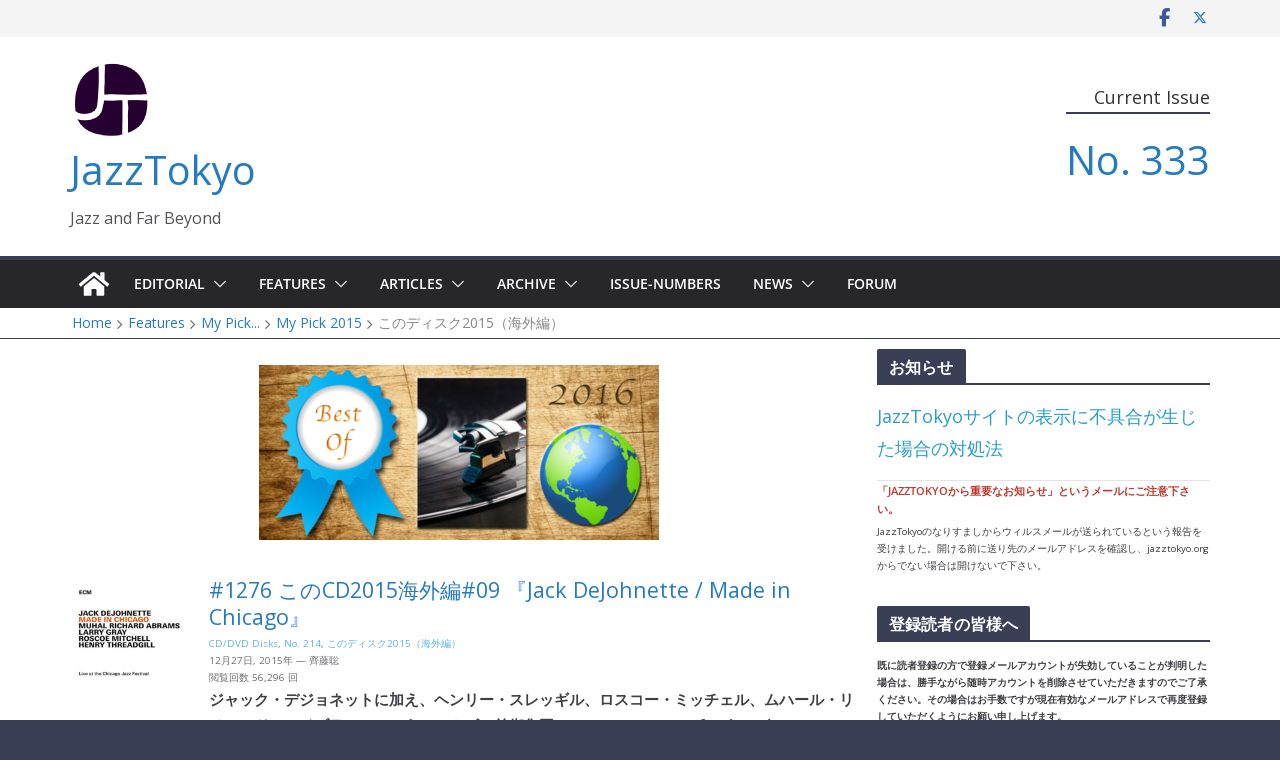

--- FILE ---
content_type: text/html; charset=UTF-8
request_url: https://jazztokyo.org/category/features/my-pick/my-pick-2015/disc-2015-international/
body_size: 46157
content:
		<!doctype html>
		<html lang="ja">
		
<head>

    		<meta charset="UTF-8"/>
		<meta name="viewport" content="width=device-width, initial-scale=1">
		<link rel="profile" href="https://gmpg.org/xfn/11"/>
		
    <!-- Force browser to revalidate HTML once -->
    <meta http-equiv="Cache-Control" content="no-store, no-cache, must-revalidate" />
    <meta http-equiv="Pragma" content="no-cache" />
    <meta http-equiv="Expires" content="0" />

    <style id="jetpack-boost-critical-css">@media all{.wp-easy-query .wp-easy-query-posts{overflow:visible;display:block;width:104%;margin:0-2%}.wp-easy-query .wp-easy-query-posts:after{visibility:hidden;display:block;font-size:0;content:" ";clear:both;height:0}.wp-easy-query .wp-easy-query-posts ul{margin:0;padding:0}.wp-easy-query .wp-easy-query-posts ul>li{background:0 0;margin:0 2% 40px;padding:0 0 0 140px;display:block;position:relative;list-style:none;min-height:120px}.wp-easy-query ul>li>p.entry-meta{text-align:left;opacity:.75;margin:0 0 15px}@media screen and (max-width:480px){.wp-easy-query .wp-easy-query-posts ul>li{padding:0 0 0 85px;min-height:70px;margin-bottom:30px}}}@media all{.screen-reader-text{position:absolute;margin:-1px;padding:0;height:1px;width:1px;overflow:hidden;clip:rect(1px,1px,1px,1px);-webkit-clip-path:inset(50%);clip-path:inset(50%);border:0;word-wrap:normal!important}}@media all{body{display:block}}@media all{ul li{font-size:14px}.cm-widget-title{border-bottom:2px solid #3a3f56}.cm-content{padding-top:30px}.cm-content{padding-top:0}.breadcrumb-wrap{margin-bottom:10px;padding-bottom:0;border-bottom:1px solid #3a3f56}.breadcrumb-title{display:none}p a{color:#289dcc}.textwidget ul li img{padding-bottom:5px}.copyright{display:none}hr{clear:both}.category-image{text-align:left}.category-index-header{margin:.5em auto;padding:.5em;list-style-type:none}.wp-easy-query .wp-easy-query-posts .q-sidebar p{display:none}.wp-easy-query .wp-easy-query-posts ul>li h3{font-size:16pt;margin-bottom:5px}.wp-easy-query .wp-easy-query-posts p{font-size:11pt}.wp-easy-query ul>li>p.entry-meta{font-size:.7em}.cm-posts .wp-easy-query .wp-easy-query-posts ul>li{margin-bottom:30px}.wp-easy-query ul>li>p.entry-meta{margin-bottom:0}.q-sidebar img{display:none}.wp-easy-query .wp-easy-query-posts ul{padding-left:15px}.wp-easy-query .wp-easy-query-posts ul>li{margin:0}.wp-easy-query ul>li>a img.wp-post-image{border-radius:2px;left:0;max-width:120px;position:absolute;top:0}#index-button{background-color:gray;border:none;color:#fff;padding:8px 32px;text-align:center;text-decoration:none;display:inline-block;font-size:16px;margin:4px 2px}@media screen and (max-width:480px){.wp-easy-query ul>li>a img.wp-post-image{border-radius:2px;left:0;max-width:70px;position:absolute;top:0}}a:link{text-decoration:none;box-shadow:none}}@media all{@font-face{font-family:"Open Sans";font-style:normal;font-weight:700;font-stretch:normal;font-display:fallback}@font-face{font-family:"Open Sans";font-style:italic;font-weight:700;font-stretch:normal;font-display:fallback}@font-face{font-family:"Open Sans";font-style:normal;font-weight:800;font-stretch:normal;font-display:fallback}@font-face{font-family:"Open Sans";font-style:italic;font-weight:800;font-stretch:normal;font-display:fallback}@font-face{font-family:"Open Sans";font-style:italic;font-weight:400;font-stretch:normal;font-display:fallback}@font-face{font-family:"Open Sans";font-style:normal;font-weight:300;font-stretch:normal;font-display:fallback}@font-face{font-family:"Open Sans";font-style:italic;font-weight:300;font-stretch:normal;font-display:fallback}@font-face{font-family:"Open Sans";font-style:normal;font-weight:500;font-stretch:normal;font-display:fallback}@font-face{font-family:"Open Sans";font-style:italic;font-weight:500;font-stretch:normal;font-display:fallback}@font-face{font-family:"Open Sans";font-style:normal;font-weight:400;font-stretch:normal;font-display:fallback}@font-face{font-family:"Open Sans";font-style:normal;font-weight:600;font-stretch:normal;font-display:fallback}@font-face{font-family:"Open Sans";font-style:italic;font-weight:600;font-stretch:normal;font-display:fallback}@font-face{font-family:"Open Sans";font-style:normal;font-weight:400;font-stretch:normal;font-display:fallback}a,body,div,form,h1,h2,h3,html,li,p,span,strong,ul{border:0;font:inherit;font-size:100%;font-style:inherit;font-weight:inherit;margin:0;outline:0;padding:0;vertical-align:baseline}aside,figure,header,nav{display:block}ul{list-style:none}a img{border:0}*,::after,::before{-webkit-box-sizing:inherit;box-sizing:inherit}html{overflow-y:scroll;-webkit-text-size-adjust:100%;-ms-text-size-adjust:100%}.inner-wrap{margin:0 auto;max-width:1140px}.cm-container{max-width:1140px;margin-left:auto;margin-right:auto;padding-left:16px;padding-right:16px;-webkit-box-sizing:content-box;box-sizing:content-box}.cm-header-1 .cm-row{display:-webkit-box;display:-ms-flexbox;display:flex;-webkit-box-orient:vertical;-webkit-box-direction:normal;-ms-flex-direction:column;flex-direction:column;-webkit-box-pack:center;-ms-flex-pack:center;justify-content:center;text-align:center;-webkit-box-align:center;-ms-flex-align:center;align-items:center;gap:10px;padding:24px 0}@media screen and (min-width:48em){.cm-header-1 .cm-row{-webkit-box-orient:horizontal;-webkit-box-direction:normal;-ms-flex-direction:row;flex-direction:row;-webkit-box-pack:justify;-ms-flex-pack:justify;justify-content:space-between;text-align:left;gap:20px}}html{font-size:62.5%}body,button,input{color:#3f3f46;font-size:16px;font-family:"Open Sans",serif;line-height:1.8;word-wrap:break-word}p{margin-bottom:16px;line-height:1.8;word-break:break-word}strong{font-weight:600}i{font-style:italic}hr{background-color:#e4e4e7;border:0;height:1px;margin:30px 0}h1,h2,h3{margin-bottom:20px;color:#27272a;font-weight:500;font-family:"Open Sans",sans-serif;line-height:1.3}h1{font-size:4rem}h2{font-size:3.2rem}h3{font-size:2.4rem}body{background-color:#e4e4e7;padding-top:10px;padding-bottom:10px;background-size:cover}body #page{display:-webkit-box;display:-ms-flexbox;display:flex;-webkit-box-orient:vertical;-webkit-box-direction:normal;-ms-flex-direction:column;flex-direction:column;min-height:96vh}body .cm-content{-webkit-box-flex:1;-ms-flex-positive:1;flex-grow:1}button{display:inline-block;padding:6px 10px;background-color:var(--colormag-color-9,#207daf);color:#fff;font-size:16px;font-weight:600;border:1px solid var(--colormag-color-9,#207daf);border-radius:2px}input{-webkit-border-radius:0}input[type=search]{-webkit-appearance:none;-moz-appearance:none;appearance:none;outline:0}input.s{position:relative;width:100%;padding:12px;font-size:1.4rem;border:1px solid var(--colormag-color-4,"#d4d4d8");border-radius:4px 0 0 4px;line-height:1.6}a{color:var(--colormag-color-9,#207daf);text-decoration:none}ul{list-style:disc}ul ul{list-style:circle}ul ul ul{list-style:square}li{line-height:1.8}li>ul{margin:0 0 0 10px}figure{margin:0;text-align:center}img{max-width:100%;height:auto;vertical-align:top}.widget img{max-width:100%}a img{border:0}.cm-icon{display:block;width:1em;height:1em;fill:#71717a}@media screen and (min-width:62em){.social-links{margin-top:0}}.fa{font-size:1.6rem;color:#71717a}.social-links ul{display:-webkit-box;display:-ms-flexbox;display:flex;-ms-flex-wrap:wrap;flex-wrap:wrap;-webkit-box-pack:center;-ms-flex-pack:center;justify-content:center;list-style:none}.social-links ul a{text-decoration:none}.social-links li{margin-left:16px;border-top:0}.social-links li:first-child{margin-left:0}.social-links a{display:-webkit-box;display:-ms-flexbox;display:flex;width:20px;height:20px;-webkit-box-align:center;-ms-flex-align:center;align-items:center;-webkit-box-pack:center;-ms-flex-pack:center;justify-content:center}.social-links .fa{text-align:center;font-size:18px}.social-links .fa-facebook{color:#3b5a9b}.search-wrap{position:relative;display:-webkit-box;display:-ms-flexbox;display:flex;overflow:hidden;border-radius:4px}.search-wrap button{padding:14px;color:#fff;background-color:var(--colormag-color-9,#207daf);font-size:1.4rem;border-radius:0 4px 4px 0;line-height:.8}.breadcrumb-wrap{color:#888;font-size:1.6rem;margin-bottom:30px;padding-bottom:20px}.breadcrumb-trail{margin:0;padding:0}.breadcrumb-trail ul{display:-webkit-inline-box;display:-ms-inline-flexbox;display:inline-flex;list-style-type:none;-ms-flex-wrap:wrap;flex-wrap:wrap}.breadcrumb-trail ul .trail-separator{margin:0 3px}.breadcrumb-trail ul li a,.breadcrumb-trail ul li:last-child{margin:0 2px}.breadcrumb-trail ul li:last-child::after{content:none}.cm-primary-nav li{display:-webkit-box;display:-ms-flexbox;display:flex;-ms-flex-wrap:wrap;flex-wrap:wrap}.cm-primary-nav .cm-submenu-toggle{display:-webkit-box;display:-ms-flexbox;display:flex;-webkit-box-align:center;-ms-flex-align:center;align-items:center;padding-left:8px}.cm-primary-nav .cm-submenu-toggle .cm-icon{width:14px;height:14px;fill:#fff}nav li>ul{margin:0;list-style:none}.cm-primary-nav{width:100%;text-align:center}.cm-primary-nav .menu{-webkit-box-flex:1;-ms-flex:1;flex:1}.cm-primary-nav li{position:relative;font-family:"Open Sans",serif;font-weight:300;padding:10px 16px}.cm-primary-nav a{display:-webkit-box;display:-ms-flexbox;display:flex;color:#fff;font-size:14px;font-weight:600;text-transform:uppercase;line-height:2}.cm-primary-nav .cm-home-icon a{padding:8px}.cm-primary-nav ul{display:none}.cm-primary-nav ul li.current-menu-ancestor,.cm-primary-nav ul li.current-menu-item,.cm-primary-nav ul li.current_page_ancestor{background-color:var(--colormag-color-9,#207daf)}.cm-primary-nav .sub-menu{background-color:#232323}.cm-primary-nav ul li ul{left:-99999px;z-index:100}.cm-primary-nav ul li ul{position:absolute;-webkit-box-orient:vertical;-webkit-box-direction:normal;-ms-flex-direction:column;flex-direction:column;width:200px;top:100%}.cm-primary-nav ul li ul li a{-webkit-box-flex:1;-ms-flex:1;flex:1;border-top:none;font-size:14px;height:100%;color:#fff;display:block;text-align:left;text-transform:none}.cm-primary-nav ul li ul li ul{left:200px;top:0}#cm-primary-nav{position:relative;z-index:999;-webkit-box-shadow:0 0 2px rgba(0,0,0,.1) inset;box-shadow:0 0 2px rgba(0,0,0,.1) inset;background-color:#27272a;border-top:4px solid var(--colormag-color-9,#207daf)}#cm-primary-nav .cm-row{position:relative;display:-webkit-box;display:-ms-flexbox;display:flex;-webkit-box-align:center;-ms-flex-align:center;align-items:center;-webkit-box-sizing:border-box;box-sizing:border-box}.cm-home-icon svg{display:block;fill:#fff;font-size:32px}.cm-menu-primary-container .sub-menu{display:none}.cm-header .cm-menu-toggle[aria-expanded=false] .cm-icon--x-mark{display:none}.cm-header .cm-menu-toggle{color:#fff;margin:0;text-align:center;font-family:"Open Sans",serif;padding-bottom:0;line-height:1.2;width:48px;height:48px}.cm-header .cm-menu-toggle svg{width:48px;height:48px;fill:#fff;padding:8px}@media screen and (min-width:48em){.cm-primary-nav ul{display:-webkit-box;display:-ms-flexbox;display:flex;-ms-flex-wrap:wrap;flex-wrap:wrap;list-style:none}.cm-menu-primary-container{-webkit-box-flex:1;-ms-flex-positive:1;flex-grow:1;-ms-flex-preferred-size:70%;flex-basis:70%}.cm-menu-primary-container .sub-menu{display:-webkit-box;display:-ms-flexbox;display:flex}}.widget:last-child{margin-bottom:0}.cm-secondary .widget ul li li{border-bottom:none}.cm-secondary .widget ul ul{padding-left:10px}.cm-secondary{word-break:break-word}.cm-secondary .cm-widget-title{display:-webkit-box;display:-ms-flexbox;display:flex;-webkit-box-pack:justify;-ms-flex-pack:justify;justify-content:space-between;border-bottom:2px solid var(--colormag-color-9,#207daf);margin-bottom:15px}.cm-secondary .cm-widget-title span{display:inline-block;background-color:var(--colormag-color-9,#207daf);color:#fff;font-size:16px;font-weight:600;line-height:1.8;margin-bottom:0;padding:4px 12px 2px;border-radius:2px 2px 0 0;letter-spacing:.01em}.cm-secondary .widget{margin-bottom:32px;font-size:1.4rem}.cm-secondary .widget p{font-size:1.4rem}.cm-secondary .widget ul li{line-height:1.5;padding:6px 0;list-style:none}.cm-secondary .widget li{line-height:1.8}.cm-top-bar{background-color:#f4f4f5;padding:10px 0;-webkit-box-shadow:0 0 2px 0 rgba(0,0,0,.1);box-shadow:0 0 2px 0 rgba(0,0,0,.1);font-size:14px;border-bottom-style:solid}.cm-top-bar .cm-row{display:-webkit-box;display:-ms-flexbox;display:flex;-webkit-box-align:center;-ms-flex-align:center;align-items:center;-webkit-box-orient:vertical;-webkit-box-direction:normal;-ms-flex-direction:column;flex-direction:column;gap:10px}.cm-top-bar__2{display:-webkit-box;display:-ms-flexbox;display:flex;-webkit-box-orient:vertical;-webkit-box-direction:normal;-ms-flex-direction:column;flex-direction:column;-webkit-box-flex:1;-ms-flex:1;flex:1;gap:10px;-webkit-box-align:center;-ms-flex-align:center;align-items:center}@media screen and (min-width:48em){.cm-top-bar__1{display:-webkit-box;display:-ms-flexbox;display:flex;gap:15px;-webkit-box-align:center;-ms-flex-align:center;align-items:center}.cm-top-bar__2{-webkit-box-orient:horizontal;-webkit-box-direction:normal;-ms-flex-direction:row;flex-direction:row;-webkit-box-pack:end;-ms-flex-pack:end;justify-content:flex-end;gap:16px}.cm-top-bar .cm-row{gap:15px}}@media screen and (min-width:62em){.cm-top-bar{padding:8px}.cm-top-bar .cm-row{-webkit-box-orient:horizontal;-webkit-box-direction:normal;-ms-flex-direction:row;flex-direction:row}}.cm-header{background-color:#fff}.cm-site-branding img{width:auto;margin-bottom:0}.cm-site-branding a{display:block}.cm-site-title{margin-bottom:0;font-size:40px;line-height:1.5}.cm-site-title a{color:var(--colormag-color-9,#207daf)}.cm-site-description{line-height:1.8;font-size:16px;color:#52525b;margin:4px 0 0 0;font-family:"Open Sans",serif;word-break:break-word}.cm-header-col-1{display:-webkit-box;display:-ms-flexbox;display:flex;-webkit-box-pack:center;-ms-flex-pack:center;justify-content:center;-webkit-box-orient:vertical;-webkit-box-direction:normal;-ms-flex-direction:column;flex-direction:column;gap:16px;-ms-flex-preferred-size:30%;flex-basis:30%}.cm-header-col-2 .widget{text-align:right;color:#3f3f46}.cm-header-col-2 .widget .cm-widget-title{font-size:18px;line-height:1.2;padding-bottom:4px}.cm-header-2 .cm-row{display:-webkit-box;display:-ms-flexbox;display:flex}.cm-menu-toggle{display:-webkit-box;display:-ms-flexbox;display:flex}@media screen and (min-width:48em){.cm-menu-toggle{display:none}}#page{max-width:1200px;margin:0 auto}.cm-content{padding-top:60px;padding-bottom:60px;background-color:#fff}.wide{padding-top:0;padding-bottom:0}.wide #page{max-width:100%}.cm-primary,.cm-secondary{width:100%}.cm-content .cm-row{display:-webkit-box;display:-ms-flexbox;display:flex;-webkit-box-orient:vertical;-webkit-box-direction:normal;-ms-flex-direction:column;flex-direction:column;row-gap:60px}@media screen and (min-width:62em){.cm-content .cm-row{-webkit-box-orient:horizontal;-webkit-box-direction:normal;-ms-flex-direction:row;flex-direction:row}.cm-primary{width:calc(100% - 30%);padding-right:1.875em}.cm-secondary{width:30%}}.cm-posts{display:grid;gap:20px;grid-template-columns:1fr;position:relative}@media screen and (min-width:48em){.cm-posts{grid-template-columns:repeat(var(--grid-column,1),1fr)}}@media screen and (max-width:768px){.cm-primary,.cm-secondary{width:100%}}a#scroll-up{bottom:20px;position:fixed;right:20px;display:none;opacity:.5;z-index:999;border-radius:3px}a#scroll-up i{height:48px;width:48px;border-radius:4px;background-color:#8269df;font-size:14px;display:-webkit-box;display:-ms-flexbox;display:flex;-webkit-box-align:center;-ms-flex-align:center;align-items:center;-webkit-box-pack:center;-ms-flex-pack:center;justify-content:center}a#scroll-up i:before{color:#fff}.search-wrap .search-icon::before{content:"";color:#fff;font-size:2rem;font-family:FontAwesome;font-weight:400}.screen-reader-text{border:0;clip:rect(1px,1px,1px,1px);clip-path:inset(50%);height:1px;margin:-1px;overflow:hidden;padding:0;position:absolute!important;width:1px;word-wrap:normal!important}.clearfix{display:inline-block}.clearfix::after{visibility:hidden;display:block;font-size:0;content:" ";clear:both;height:0}.clearfix{display:block}@media screen and (max-width:1190px){#page{width:97%}.wide #page{width:100%}.inner-wrap{width:94%}}@media screen and (max-width:800px){.cm-header-col-2{float:none}.cm-header-col-2 .widget{text-align:center}}}@media all{.fa.fa-facebook{font-family:"Font Awesome 6 Brands";font-weight:400}.fa.fa-facebook:before{content:""}}@media all{.fa{font-family:var(--fa-style-family,"Font Awesome 6 Free");font-weight:var(--fa-style,900)}.fa,.fa-brands{-moz-osx-font-smoothing:grayscale;-webkit-font-smoothing:antialiased;display:var(--fa-display,inline-block);font-style:normal;font-variant:normal;line-height:1;text-rendering:auto}.fa-brands{font-family:"Font Awesome 6 Brands"}.fa-chevron-up:before{content:""}.fa-angle-right:before{content:""}@font-face{font-family:"Font Awesome 6 Brands";font-style:normal;font-weight:400;font-display:block}.fa-brands{font-weight:400}.fa-x-twitter:before{content:""}.fa-facebook:before{content:""}@font-face{font-family:FontAwesome;font-display:block}@font-face{font-family:FontAwesome;font-display:block}@font-face{font-family:FontAwesome;font-display:block;unicode-range:u+f003,u+f006,u+f014,u+f016-f017,u+f01a-f01b,u+f01d,u+f022,u+f03e,u+f044,u+f046,u+f05c-f05d,u+f06e,u+f070,u+f087-f088,u+f08a,u+f094,u+f096-f097,u+f09d,u+f0a0,u+f0a2,u+f0a4-f0a7,u+f0c5,u+f0c7,u+f0e5-f0e6,u+f0eb,u+f0f6-f0f8,u+f10c,u+f114-f115,u+f118-f11a,u+f11c-f11d,u+f133,u+f147,u+f14e,u+f150-f152,u+f185-f186,u+f18e,u+f190-f192,u+f196,u+f1c1-f1c9,u+f1d9,u+f1db,u+f1e3,u+f1ea,u+f1f7,u+f1f9,u+f20a,u+f247-f248,u+f24a,u+f24d,u+f255-f25b,u+f25d,u+f271-f274,u+f278,u+f27b,u+f28c,u+f28e,u+f29c,u+f2b5,u+f2b7,u+f2ba,u+f2bc,u+f2be,u+f2c0-f2c1,u+f2c3,u+f2d0,u+f2d2,u+f2d4,u+f2dc}@font-face{font-family:FontAwesome;font-display:block;unicode-range:u+f041,u+f047,u+f065-f066,u+f07d-f07e,u+f080,u+f08b,u+f08e,u+f090,u+f09a,u+f0ac,u+f0ae,u+f0b2,u+f0d0,u+f0d6,u+f0e4,u+f0ec,u+f10a-f10b,u+f123,u+f13e,u+f148-f149,u+f14c,u+f156,u+f15e,u+f160-f161,u+f163,u+f175-f178,u+f195,u+f1f8,u+f219,u+f27a}}@media all{.bellows [class^=bellows-]{-webkit-box-sizing:border-box;-moz-box-sizing:border-box;-ms-box-sizing:border-box;-o-box-sizing:border-box;box-sizing:border-box;line-height:1.3em;padding:0;margin:0;background:none transparent;border:none}.bellows .bellows-nav .bellows-menu-item,.bellows .bellows-nav .bellows-submenu{list-style:none;margin:0;padding:0}.bellows .bellows-nav .bellows-target{display:block;text-decoration:none;border:none;position:relative}.bellows .bellows-nav .bellows-target{display:flex;flex-direction:column}.bellows .bellows-nav .bellows-target{padding:20px 20px 20px 20px;padding:var(--bellows-item-padding-v) var(--bellows-item-padding-h)}.bellows .bellows-nav .bellows-submenu{display:none}.bellows .bellows-nav .bellows-subtoggle .fa{display:inline-flex;align-items:center;line-height:1em;margin-bottom:-1px}.bellows .bellows-nav .bellows-menu-item>.bellows-target .bellows-subtoggle .bellows-subtoggle-icon-collapse{display:none}.bellows .bellows-nav .bellows-submenu .bellows-target{--bellows-level:1;padding:var(--bellows-sub-item-padding-v) var(--bellows-sub-item-padding-h);padding-left:calc(var(--bellows-sub-item-padding-h) + (var(--bellows-indent)*(var(--bellows-level) - var(--bellows-indent-level-offset))))}.bellows .bellows-nav .bellows-target>.bellows-target-text{display:inline-block;vertical-align:middle;font-family:inherit;font-weight:inherit;color:inherit}.bellows .bellows-nav .bellows-target>.bellows-target-description{font-size:80%;font-weight:400;clear:both;display:block}.bellows-target-divider{position:absolute;overflow:hidden;clip:rect(0 0 0 0);height:1px;width:1px;margin:-1px;padding:0;margin:0;border:0}}@media all{.bellows.bellows-skin-grey-material .bellows-nav .bellows-target{color:#fff}.bellows.bellows-skin-grey-material .bellows-nav .bellows-submenu{background:#fff}.bellows.bellows-skin-grey-material .bellows-nav .bellows-submenu .bellows-target{color:#777;border-bottom:1px solid #eee}}@media all{@font-face{font-family:FontAwesome;font-weight:400;font-style:normal}.fa{display:inline-block;font:normal normal normal 14px/1 FontAwesome;font-size:inherit;text-rendering:auto;-webkit-font-smoothing:antialiased;-moz-osx-font-smoothing:grayscale}.fa-chevron-up:before{content:""}.fa-facebook:before{content:""}.fa-angle-right:before{content:""}}</style><title>このディスク2015（海外編） &#8211; JazzTokyo</title>
<meta name='robots' content='max-image-preview:large' />
<link rel='dns-prefetch' href='//secure.gravatar.com' />
<link rel='dns-prefetch' href='//stats.wp.com' />
<link rel='dns-prefetch' href='//fonts.googleapis.com' />
<link rel='dns-prefetch' href='//v0.wordpress.com' />
<link rel='dns-prefetch' href='//widgets.wp.com' />
<link rel='dns-prefetch' href='//s0.wp.com' />
<link rel='dns-prefetch' href='//0.gravatar.com' />
<link rel='dns-prefetch' href='//1.gravatar.com' />
<link rel='dns-prefetch' href='//2.gravatar.com' />
<link rel='preconnect' href='//c0.wp.com' />
<link rel="alternate" type="application/rss+xml" title="JazzTokyo &raquo; フィード" href="https://jazztokyo.org/feed/" />
<link rel="alternate" type="application/rss+xml" title="JazzTokyo &raquo; コメントフィード" href="https://jazztokyo.org/comments/feed/" />
<link rel="alternate" type="application/rss+xml" title="JazzTokyo &raquo; このディスク2015（海外編） カテゴリーのフィード" href="https://jazztokyo.org/category/features/my-pick/my-pick-2015/disc-2015-international/feed/" />
		<!-- This site uses the Google Analytics by MonsterInsights plugin v9.11.1 - Using Analytics tracking - https://www.monsterinsights.com/ -->
							<script src="//www.googletagmanager.com/gtag/js?id=G-TVQTKCD9XG"  data-cfasync="false" data-wpfc-render="false" type="text/javascript" async></script>
			<script data-cfasync="false" data-wpfc-render="false" type="text/javascript">
				var mi_version = '9.11.1';
				var mi_track_user = true;
				var mi_no_track_reason = '';
								var MonsterInsightsDefaultLocations = {"page_location":"https:\/\/jazztokyo.org\/category\/features\/my-pick\/my-pick-2015\/disc-2015-international\/"};
								if ( typeof MonsterInsightsPrivacyGuardFilter === 'function' ) {
					var MonsterInsightsLocations = (typeof MonsterInsightsExcludeQuery === 'object') ? MonsterInsightsPrivacyGuardFilter( MonsterInsightsExcludeQuery ) : MonsterInsightsPrivacyGuardFilter( MonsterInsightsDefaultLocations );
				} else {
					var MonsterInsightsLocations = (typeof MonsterInsightsExcludeQuery === 'object') ? MonsterInsightsExcludeQuery : MonsterInsightsDefaultLocations;
				}

								var disableStrs = [
										'ga-disable-G-TVQTKCD9XG',
									];

				/* Function to detect opted out users */
				function __gtagTrackerIsOptedOut() {
					for (var index = 0; index < disableStrs.length; index++) {
						if (document.cookie.indexOf(disableStrs[index] + '=true') > -1) {
							return true;
						}
					}

					return false;
				}

				/* Disable tracking if the opt-out cookie exists. */
				if (__gtagTrackerIsOptedOut()) {
					for (var index = 0; index < disableStrs.length; index++) {
						window[disableStrs[index]] = true;
					}
				}

				/* Opt-out function */
				function __gtagTrackerOptout() {
					for (var index = 0; index < disableStrs.length; index++) {
						document.cookie = disableStrs[index] + '=true; expires=Thu, 31 Dec 2099 23:59:59 UTC; path=/';
						window[disableStrs[index]] = true;
					}
				}

				if ('undefined' === typeof gaOptout) {
					function gaOptout() {
						__gtagTrackerOptout();
					}
				}
								window.dataLayer = window.dataLayer || [];

				window.MonsterInsightsDualTracker = {
					helpers: {},
					trackers: {},
				};
				if (mi_track_user) {
					function __gtagDataLayer() {
						dataLayer.push(arguments);
					}

					function __gtagTracker(type, name, parameters) {
						if (!parameters) {
							parameters = {};
						}

						if (parameters.send_to) {
							__gtagDataLayer.apply(null, arguments);
							return;
						}

						if (type === 'event') {
														parameters.send_to = monsterinsights_frontend.v4_id;
							var hookName = name;
							if (typeof parameters['event_category'] !== 'undefined') {
								hookName = parameters['event_category'] + ':' + name;
							}

							if (typeof MonsterInsightsDualTracker.trackers[hookName] !== 'undefined') {
								MonsterInsightsDualTracker.trackers[hookName](parameters);
							} else {
								__gtagDataLayer('event', name, parameters);
							}
							
						} else {
							__gtagDataLayer.apply(null, arguments);
						}
					}

					__gtagTracker('js', new Date());
					__gtagTracker('set', {
						'developer_id.dZGIzZG': true,
											});
					if ( MonsterInsightsLocations.page_location ) {
						__gtagTracker('set', MonsterInsightsLocations);
					}
										__gtagTracker('config', 'G-TVQTKCD9XG', {"forceSSL":"true","link_attribution":"true"} );
										window.gtag = __gtagTracker;										(function () {
						/* https://developers.google.com/analytics/devguides/collection/analyticsjs/ */
						/* ga and __gaTracker compatibility shim. */
						var noopfn = function () {
							return null;
						};
						var newtracker = function () {
							return new Tracker();
						};
						var Tracker = function () {
							return null;
						};
						var p = Tracker.prototype;
						p.get = noopfn;
						p.set = noopfn;
						p.send = function () {
							var args = Array.prototype.slice.call(arguments);
							args.unshift('send');
							__gaTracker.apply(null, args);
						};
						var __gaTracker = function () {
							var len = arguments.length;
							if (len === 0) {
								return;
							}
							var f = arguments[len - 1];
							if (typeof f !== 'object' || f === null || typeof f.hitCallback !== 'function') {
								if ('send' === arguments[0]) {
									var hitConverted, hitObject = false, action;
									if ('event' === arguments[1]) {
										if ('undefined' !== typeof arguments[3]) {
											hitObject = {
												'eventAction': arguments[3],
												'eventCategory': arguments[2],
												'eventLabel': arguments[4],
												'value': arguments[5] ? arguments[5] : 1,
											}
										}
									}
									if ('pageview' === arguments[1]) {
										if ('undefined' !== typeof arguments[2]) {
											hitObject = {
												'eventAction': 'page_view',
												'page_path': arguments[2],
											}
										}
									}
									if (typeof arguments[2] === 'object') {
										hitObject = arguments[2];
									}
									if (typeof arguments[5] === 'object') {
										Object.assign(hitObject, arguments[5]);
									}
									if ('undefined' !== typeof arguments[1].hitType) {
										hitObject = arguments[1];
										if ('pageview' === hitObject.hitType) {
											hitObject.eventAction = 'page_view';
										}
									}
									if (hitObject) {
										action = 'timing' === arguments[1].hitType ? 'timing_complete' : hitObject.eventAction;
										hitConverted = mapArgs(hitObject);
										__gtagTracker('event', action, hitConverted);
									}
								}
								return;
							}

							function mapArgs(args) {
								var arg, hit = {};
								var gaMap = {
									'eventCategory': 'event_category',
									'eventAction': 'event_action',
									'eventLabel': 'event_label',
									'eventValue': 'event_value',
									'nonInteraction': 'non_interaction',
									'timingCategory': 'event_category',
									'timingVar': 'name',
									'timingValue': 'value',
									'timingLabel': 'event_label',
									'page': 'page_path',
									'location': 'page_location',
									'title': 'page_title',
									'referrer' : 'page_referrer',
								};
								for (arg in args) {
																		if (!(!args.hasOwnProperty(arg) || !gaMap.hasOwnProperty(arg))) {
										hit[gaMap[arg]] = args[arg];
									} else {
										hit[arg] = args[arg];
									}
								}
								return hit;
							}

							try {
								f.hitCallback();
							} catch (ex) {
							}
						};
						__gaTracker.create = newtracker;
						__gaTracker.getByName = newtracker;
						__gaTracker.getAll = function () {
							return [];
						};
						__gaTracker.remove = noopfn;
						__gaTracker.loaded = true;
						window['__gaTracker'] = __gaTracker;
					})();
									} else {
										console.log("");
					(function () {
						function __gtagTracker() {
							return null;
						}

						window['__gtagTracker'] = __gtagTracker;
						window['gtag'] = __gtagTracker;
					})();
									}
			</script>
							<!-- / Google Analytics by MonsterInsights -->
		<style id='wp-img-auto-sizes-contain-inline-css' type='text/css'>
img:is([sizes=auto i],[sizes^="auto," i]){contain-intrinsic-size:3000px 1500px}
/*# sourceURL=wp-img-auto-sizes-contain-inline-css */
</style>
<noscript><link rel='stylesheet' id='bbpress_unread_posts_Style-css' href='https://jazztokyo.org/wp-content/plugins/bbpress-unread-posts-v2/style.css?ver=ae315b52054777fc9ca6a0d0cdbe67ba' type='text/css' media='all' />
</noscript><link data-media="all" onload="this.media=this.dataset.media; delete this.dataset.media; this.removeAttribute( &apos;onload&apos; );" rel='stylesheet' id='bbpress_unread_posts_Style-css' href='https://jazztokyo.org/wp-content/plugins/bbpress-unread-posts-v2/style.css?ver=ae315b52054777fc9ca6a0d0cdbe67ba' type='text/css' media="not all" />
<noscript><link rel='stylesheet' id='formidable-css' href='https://jazztokyo.org/wp-content/plugins/formidable/css/formidableforms.css?ver=1132300' type='text/css' media='all' />
</noscript><link data-media="all" onload="this.media=this.dataset.media; delete this.dataset.media; this.removeAttribute( &apos;onload&apos; );" rel='stylesheet' id='formidable-css' href='https://jazztokyo.org/wp-content/plugins/formidable/css/formidableforms.css?ver=1132300' type='text/css' media="not all" />
<noscript><link rel='stylesheet' id='dashicons-css' href='https://c0.wp.com/c/6.9/wp-includes/css/dashicons.min.css' type='text/css' media='all' />
</noscript><link data-media="all" onload="this.media=this.dataset.media; delete this.dataset.media; this.removeAttribute( &apos;onload&apos; );" rel='stylesheet' id='dashicons-css' href='https://c0.wp.com/c/6.9/wp-includes/css/dashicons.min.css' type='text/css' media="not all" />
<noscript><link rel='stylesheet' id='post-views-counter-frontend-css' href='https://jazztokyo.org/wp-content/plugins/post-views-counter/css/frontend.css?ver=1.7.0' type='text/css' media='all' />
</noscript><link data-media="all" onload="this.media=this.dataset.media; delete this.dataset.media; this.removeAttribute( &apos;onload&apos; );" rel='stylesheet' id='post-views-counter-frontend-css' href='https://jazztokyo.org/wp-content/plugins/post-views-counter/css/frontend.css?ver=1.7.0' type='text/css' media="not all" />
<style id='wp-emoji-styles-inline-css' type='text/css'>

	img.wp-smiley, img.emoji {
		display: inline !important;
		border: none !important;
		box-shadow: none !important;
		height: 1em !important;
		width: 1em !important;
		margin: 0 0.07em !important;
		vertical-align: -0.1em !important;
		background: none !important;
		padding: 0 !important;
	}
/*# sourceURL=wp-emoji-styles-inline-css */
</style>
<noscript><link rel='stylesheet' id='wp-block-library-css' href='https://c0.wp.com/c/6.9/wp-includes/css/dist/block-library/style.min.css' type='text/css' media='all' />
</noscript><link data-media="all" onload="this.media=this.dataset.media; delete this.dataset.media; this.removeAttribute( &apos;onload&apos; );" rel='stylesheet' id='wp-block-library-css' href='https://c0.wp.com/c/6.9/wp-includes/css/dist/block-library/style.min.css' type='text/css' media="not all" />
<style id='global-styles-inline-css' type='text/css'>
:root{--wp--preset--aspect-ratio--square: 1;--wp--preset--aspect-ratio--4-3: 4/3;--wp--preset--aspect-ratio--3-4: 3/4;--wp--preset--aspect-ratio--3-2: 3/2;--wp--preset--aspect-ratio--2-3: 2/3;--wp--preset--aspect-ratio--16-9: 16/9;--wp--preset--aspect-ratio--9-16: 9/16;--wp--preset--color--black: #000000;--wp--preset--color--cyan-bluish-gray: #abb8c3;--wp--preset--color--white: #ffffff;--wp--preset--color--pale-pink: #f78da7;--wp--preset--color--vivid-red: #cf2e2e;--wp--preset--color--luminous-vivid-orange: #ff6900;--wp--preset--color--luminous-vivid-amber: #fcb900;--wp--preset--color--light-green-cyan: #7bdcb5;--wp--preset--color--vivid-green-cyan: #00d084;--wp--preset--color--pale-cyan-blue: #8ed1fc;--wp--preset--color--vivid-cyan-blue: #0693e3;--wp--preset--color--vivid-purple: #9b51e0;--wp--preset--color--cm-color-1: #257BC1;--wp--preset--color--cm-color-2: #2270B0;--wp--preset--color--cm-color-3: #FFFFFF;--wp--preset--color--cm-color-4: #F9FEFD;--wp--preset--color--cm-color-5: #27272A;--wp--preset--color--cm-color-6: #16181A;--wp--preset--color--cm-color-7: #8F8F8F;--wp--preset--color--cm-color-8: #FFFFFF;--wp--preset--color--cm-color-9: #C7C7C7;--wp--preset--gradient--vivid-cyan-blue-to-vivid-purple: linear-gradient(135deg,rgb(6,147,227) 0%,rgb(155,81,224) 100%);--wp--preset--gradient--light-green-cyan-to-vivid-green-cyan: linear-gradient(135deg,rgb(122,220,180) 0%,rgb(0,208,130) 100%);--wp--preset--gradient--luminous-vivid-amber-to-luminous-vivid-orange: linear-gradient(135deg,rgb(252,185,0) 0%,rgb(255,105,0) 100%);--wp--preset--gradient--luminous-vivid-orange-to-vivid-red: linear-gradient(135deg,rgb(255,105,0) 0%,rgb(207,46,46) 100%);--wp--preset--gradient--very-light-gray-to-cyan-bluish-gray: linear-gradient(135deg,rgb(238,238,238) 0%,rgb(169,184,195) 100%);--wp--preset--gradient--cool-to-warm-spectrum: linear-gradient(135deg,rgb(74,234,220) 0%,rgb(151,120,209) 20%,rgb(207,42,186) 40%,rgb(238,44,130) 60%,rgb(251,105,98) 80%,rgb(254,248,76) 100%);--wp--preset--gradient--blush-light-purple: linear-gradient(135deg,rgb(255,206,236) 0%,rgb(152,150,240) 100%);--wp--preset--gradient--blush-bordeaux: linear-gradient(135deg,rgb(254,205,165) 0%,rgb(254,45,45) 50%,rgb(107,0,62) 100%);--wp--preset--gradient--luminous-dusk: linear-gradient(135deg,rgb(255,203,112) 0%,rgb(199,81,192) 50%,rgb(65,88,208) 100%);--wp--preset--gradient--pale-ocean: linear-gradient(135deg,rgb(255,245,203) 0%,rgb(182,227,212) 50%,rgb(51,167,181) 100%);--wp--preset--gradient--electric-grass: linear-gradient(135deg,rgb(202,248,128) 0%,rgb(113,206,126) 100%);--wp--preset--gradient--midnight: linear-gradient(135deg,rgb(2,3,129) 0%,rgb(40,116,252) 100%);--wp--preset--font-size--small: 13px;--wp--preset--font-size--medium: 20px;--wp--preset--font-size--large: 36px;--wp--preset--font-size--x-large: 42px;--wp--preset--font-family--dm-sans: DM Sans, sans-serif;--wp--preset--font-family--public-sans: Public Sans, sans-serif;--wp--preset--font-family--roboto: Roboto, sans-serif;--wp--preset--font-family--segoe-ui: Segoe UI, Arial, sans-serif;--wp--preset--spacing--20: 0.44rem;--wp--preset--spacing--30: 0.67rem;--wp--preset--spacing--40: 1rem;--wp--preset--spacing--50: 1.5rem;--wp--preset--spacing--60: 2.25rem;--wp--preset--spacing--70: 3.38rem;--wp--preset--spacing--80: 5.06rem;--wp--preset--shadow--natural: 6px 6px 9px rgba(0, 0, 0, 0.2);--wp--preset--shadow--deep: 12px 12px 50px rgba(0, 0, 0, 0.4);--wp--preset--shadow--sharp: 6px 6px 0px rgba(0, 0, 0, 0.2);--wp--preset--shadow--outlined: 6px 6px 0px -3px rgb(255, 255, 255), 6px 6px rgb(0, 0, 0);--wp--preset--shadow--crisp: 6px 6px 0px rgb(0, 0, 0);}:root { --wp--style--global--content-size: 760px;--wp--style--global--wide-size: 1160px; }:where(body) { margin: 0; }.wp-site-blocks > .alignleft { float: left; margin-right: 2em; }.wp-site-blocks > .alignright { float: right; margin-left: 2em; }.wp-site-blocks > .aligncenter { justify-content: center; margin-left: auto; margin-right: auto; }:where(.wp-site-blocks) > * { margin-block-start: 24px; margin-block-end: 0; }:where(.wp-site-blocks) > :first-child { margin-block-start: 0; }:where(.wp-site-blocks) > :last-child { margin-block-end: 0; }:root { --wp--style--block-gap: 24px; }:root :where(.is-layout-flow) > :first-child{margin-block-start: 0;}:root :where(.is-layout-flow) > :last-child{margin-block-end: 0;}:root :where(.is-layout-flow) > *{margin-block-start: 24px;margin-block-end: 0;}:root :where(.is-layout-constrained) > :first-child{margin-block-start: 0;}:root :where(.is-layout-constrained) > :last-child{margin-block-end: 0;}:root :where(.is-layout-constrained) > *{margin-block-start: 24px;margin-block-end: 0;}:root :where(.is-layout-flex){gap: 24px;}:root :where(.is-layout-grid){gap: 24px;}.is-layout-flow > .alignleft{float: left;margin-inline-start: 0;margin-inline-end: 2em;}.is-layout-flow > .alignright{float: right;margin-inline-start: 2em;margin-inline-end: 0;}.is-layout-flow > .aligncenter{margin-left: auto !important;margin-right: auto !important;}.is-layout-constrained > .alignleft{float: left;margin-inline-start: 0;margin-inline-end: 2em;}.is-layout-constrained > .alignright{float: right;margin-inline-start: 2em;margin-inline-end: 0;}.is-layout-constrained > .aligncenter{margin-left: auto !important;margin-right: auto !important;}.is-layout-constrained > :where(:not(.alignleft):not(.alignright):not(.alignfull)){max-width: var(--wp--style--global--content-size);margin-left: auto !important;margin-right: auto !important;}.is-layout-constrained > .alignwide{max-width: var(--wp--style--global--wide-size);}body .is-layout-flex{display: flex;}.is-layout-flex{flex-wrap: wrap;align-items: center;}.is-layout-flex > :is(*, div){margin: 0;}body .is-layout-grid{display: grid;}.is-layout-grid > :is(*, div){margin: 0;}body{padding-top: 0px;padding-right: 0px;padding-bottom: 0px;padding-left: 0px;}a:where(:not(.wp-element-button)){text-decoration: underline;}:root :where(.wp-element-button, .wp-block-button__link){background-color: #32373c;border-width: 0;color: #fff;font-family: inherit;font-size: inherit;font-style: inherit;font-weight: inherit;letter-spacing: inherit;line-height: inherit;padding-top: calc(0.667em + 2px);padding-right: calc(1.333em + 2px);padding-bottom: calc(0.667em + 2px);padding-left: calc(1.333em + 2px);text-decoration: none;text-transform: inherit;}.has-black-color{color: var(--wp--preset--color--black) !important;}.has-cyan-bluish-gray-color{color: var(--wp--preset--color--cyan-bluish-gray) !important;}.has-white-color{color: var(--wp--preset--color--white) !important;}.has-pale-pink-color{color: var(--wp--preset--color--pale-pink) !important;}.has-vivid-red-color{color: var(--wp--preset--color--vivid-red) !important;}.has-luminous-vivid-orange-color{color: var(--wp--preset--color--luminous-vivid-orange) !important;}.has-luminous-vivid-amber-color{color: var(--wp--preset--color--luminous-vivid-amber) !important;}.has-light-green-cyan-color{color: var(--wp--preset--color--light-green-cyan) !important;}.has-vivid-green-cyan-color{color: var(--wp--preset--color--vivid-green-cyan) !important;}.has-pale-cyan-blue-color{color: var(--wp--preset--color--pale-cyan-blue) !important;}.has-vivid-cyan-blue-color{color: var(--wp--preset--color--vivid-cyan-blue) !important;}.has-vivid-purple-color{color: var(--wp--preset--color--vivid-purple) !important;}.has-cm-color-1-color{color: var(--wp--preset--color--cm-color-1) !important;}.has-cm-color-2-color{color: var(--wp--preset--color--cm-color-2) !important;}.has-cm-color-3-color{color: var(--wp--preset--color--cm-color-3) !important;}.has-cm-color-4-color{color: var(--wp--preset--color--cm-color-4) !important;}.has-cm-color-5-color{color: var(--wp--preset--color--cm-color-5) !important;}.has-cm-color-6-color{color: var(--wp--preset--color--cm-color-6) !important;}.has-cm-color-7-color{color: var(--wp--preset--color--cm-color-7) !important;}.has-cm-color-8-color{color: var(--wp--preset--color--cm-color-8) !important;}.has-cm-color-9-color{color: var(--wp--preset--color--cm-color-9) !important;}.has-black-background-color{background-color: var(--wp--preset--color--black) !important;}.has-cyan-bluish-gray-background-color{background-color: var(--wp--preset--color--cyan-bluish-gray) !important;}.has-white-background-color{background-color: var(--wp--preset--color--white) !important;}.has-pale-pink-background-color{background-color: var(--wp--preset--color--pale-pink) !important;}.has-vivid-red-background-color{background-color: var(--wp--preset--color--vivid-red) !important;}.has-luminous-vivid-orange-background-color{background-color: var(--wp--preset--color--luminous-vivid-orange) !important;}.has-luminous-vivid-amber-background-color{background-color: var(--wp--preset--color--luminous-vivid-amber) !important;}.has-light-green-cyan-background-color{background-color: var(--wp--preset--color--light-green-cyan) !important;}.has-vivid-green-cyan-background-color{background-color: var(--wp--preset--color--vivid-green-cyan) !important;}.has-pale-cyan-blue-background-color{background-color: var(--wp--preset--color--pale-cyan-blue) !important;}.has-vivid-cyan-blue-background-color{background-color: var(--wp--preset--color--vivid-cyan-blue) !important;}.has-vivid-purple-background-color{background-color: var(--wp--preset--color--vivid-purple) !important;}.has-cm-color-1-background-color{background-color: var(--wp--preset--color--cm-color-1) !important;}.has-cm-color-2-background-color{background-color: var(--wp--preset--color--cm-color-2) !important;}.has-cm-color-3-background-color{background-color: var(--wp--preset--color--cm-color-3) !important;}.has-cm-color-4-background-color{background-color: var(--wp--preset--color--cm-color-4) !important;}.has-cm-color-5-background-color{background-color: var(--wp--preset--color--cm-color-5) !important;}.has-cm-color-6-background-color{background-color: var(--wp--preset--color--cm-color-6) !important;}.has-cm-color-7-background-color{background-color: var(--wp--preset--color--cm-color-7) !important;}.has-cm-color-8-background-color{background-color: var(--wp--preset--color--cm-color-8) !important;}.has-cm-color-9-background-color{background-color: var(--wp--preset--color--cm-color-9) !important;}.has-black-border-color{border-color: var(--wp--preset--color--black) !important;}.has-cyan-bluish-gray-border-color{border-color: var(--wp--preset--color--cyan-bluish-gray) !important;}.has-white-border-color{border-color: var(--wp--preset--color--white) !important;}.has-pale-pink-border-color{border-color: var(--wp--preset--color--pale-pink) !important;}.has-vivid-red-border-color{border-color: var(--wp--preset--color--vivid-red) !important;}.has-luminous-vivid-orange-border-color{border-color: var(--wp--preset--color--luminous-vivid-orange) !important;}.has-luminous-vivid-amber-border-color{border-color: var(--wp--preset--color--luminous-vivid-amber) !important;}.has-light-green-cyan-border-color{border-color: var(--wp--preset--color--light-green-cyan) !important;}.has-vivid-green-cyan-border-color{border-color: var(--wp--preset--color--vivid-green-cyan) !important;}.has-pale-cyan-blue-border-color{border-color: var(--wp--preset--color--pale-cyan-blue) !important;}.has-vivid-cyan-blue-border-color{border-color: var(--wp--preset--color--vivid-cyan-blue) !important;}.has-vivid-purple-border-color{border-color: var(--wp--preset--color--vivid-purple) !important;}.has-cm-color-1-border-color{border-color: var(--wp--preset--color--cm-color-1) !important;}.has-cm-color-2-border-color{border-color: var(--wp--preset--color--cm-color-2) !important;}.has-cm-color-3-border-color{border-color: var(--wp--preset--color--cm-color-3) !important;}.has-cm-color-4-border-color{border-color: var(--wp--preset--color--cm-color-4) !important;}.has-cm-color-5-border-color{border-color: var(--wp--preset--color--cm-color-5) !important;}.has-cm-color-6-border-color{border-color: var(--wp--preset--color--cm-color-6) !important;}.has-cm-color-7-border-color{border-color: var(--wp--preset--color--cm-color-7) !important;}.has-cm-color-8-border-color{border-color: var(--wp--preset--color--cm-color-8) !important;}.has-cm-color-9-border-color{border-color: var(--wp--preset--color--cm-color-9) !important;}.has-vivid-cyan-blue-to-vivid-purple-gradient-background{background: var(--wp--preset--gradient--vivid-cyan-blue-to-vivid-purple) !important;}.has-light-green-cyan-to-vivid-green-cyan-gradient-background{background: var(--wp--preset--gradient--light-green-cyan-to-vivid-green-cyan) !important;}.has-luminous-vivid-amber-to-luminous-vivid-orange-gradient-background{background: var(--wp--preset--gradient--luminous-vivid-amber-to-luminous-vivid-orange) !important;}.has-luminous-vivid-orange-to-vivid-red-gradient-background{background: var(--wp--preset--gradient--luminous-vivid-orange-to-vivid-red) !important;}.has-very-light-gray-to-cyan-bluish-gray-gradient-background{background: var(--wp--preset--gradient--very-light-gray-to-cyan-bluish-gray) !important;}.has-cool-to-warm-spectrum-gradient-background{background: var(--wp--preset--gradient--cool-to-warm-spectrum) !important;}.has-blush-light-purple-gradient-background{background: var(--wp--preset--gradient--blush-light-purple) !important;}.has-blush-bordeaux-gradient-background{background: var(--wp--preset--gradient--blush-bordeaux) !important;}.has-luminous-dusk-gradient-background{background: var(--wp--preset--gradient--luminous-dusk) !important;}.has-pale-ocean-gradient-background{background: var(--wp--preset--gradient--pale-ocean) !important;}.has-electric-grass-gradient-background{background: var(--wp--preset--gradient--electric-grass) !important;}.has-midnight-gradient-background{background: var(--wp--preset--gradient--midnight) !important;}.has-small-font-size{font-size: var(--wp--preset--font-size--small) !important;}.has-medium-font-size{font-size: var(--wp--preset--font-size--medium) !important;}.has-large-font-size{font-size: var(--wp--preset--font-size--large) !important;}.has-x-large-font-size{font-size: var(--wp--preset--font-size--x-large) !important;}.has-dm-sans-font-family{font-family: var(--wp--preset--font-family--dm-sans) !important;}.has-public-sans-font-family{font-family: var(--wp--preset--font-family--public-sans) !important;}.has-roboto-font-family{font-family: var(--wp--preset--font-family--roboto) !important;}.has-segoe-ui-font-family{font-family: var(--wp--preset--font-family--segoe-ui) !important;}
/*# sourceURL=global-styles-inline-css */
</style>

<noscript><link rel='stylesheet' id='bbp-default-css' href='https://jazztokyo.org/wp-content/plugins/bbpress/templates/default/css/bbpress.min.css?ver=2.6.14' type='text/css' media='all' />
</noscript><link data-media="all" onload="this.media=this.dataset.media; delete this.dataset.media; this.removeAttribute( &apos;onload&apos; );" rel='stylesheet' id='bbp-default-css' href='https://jazztokyo.org/wp-content/plugins/bbpress/templates/default/css/bbpress.min.css?ver=2.6.14' type='text/css' media="not all" />
<noscript><link rel='stylesheet' id='categories-images-styles-css' href='https://jazztokyo.org/wp-content/plugins/categories-images/assets/css/zci-styles.css?ver=3.3.1' type='text/css' media='all' />
</noscript><link data-media="all" onload="this.media=this.dataset.media; delete this.dataset.media; this.removeAttribute( &apos;onload&apos; );" rel='stylesheet' id='categories-images-styles-css' href='https://jazztokyo.org/wp-content/plugins/categories-images/assets/css/zci-styles.css?ver=3.3.1' type='text/css' media="not all" />
<noscript><link rel='stylesheet' id='easy-query-css' href='https://jazztokyo.org/wp-content/plugins/easy-query-pro/core/css/easy-query.min.css?ver=ae315b52054777fc9ca6a0d0cdbe67ba' type='text/css' media='all' />
</noscript><link data-media="all" onload="this.media=this.dataset.media; delete this.dataset.media; this.removeAttribute( &apos;onload&apos; );" rel='stylesheet' id='easy-query-css' href='https://jazztokyo.org/wp-content/plugins/easy-query-pro/core/css/easy-query.min.css?ver=ae315b52054777fc9ca6a0d0cdbe67ba' type='text/css' media="not all" />
<noscript><link rel='stylesheet' id='wpa-css-css' href='https://jazztokyo.org/wp-content/plugins/honeypot/includes/css/wpa.css?ver=2.3.04' type='text/css' media='all' />
</noscript><link data-media="all" onload="this.media=this.dataset.media; delete this.dataset.media; this.removeAttribute( &apos;onload&apos; );" rel='stylesheet' id='wpa-css-css' href='https://jazztokyo.org/wp-content/plugins/honeypot/includes/css/wpa.css?ver=2.3.04' type='text/css' media="not all" />
<noscript><link rel='stylesheet' id='meteor-slides-css' href='https://jazztokyo.org/wp-content/plugins/meteor-slides/css/meteor-slides.css?ver=1.0' type='text/css' media='all' />
</noscript><link data-media="all" onload="this.media=this.dataset.media; delete this.dataset.media; this.removeAttribute( &apos;onload&apos; );" rel='stylesheet' id='meteor-slides-css' href='https://jazztokyo.org/wp-content/plugins/meteor-slides/css/meteor-slides.css?ver=1.0' type='text/css' media="not all" />
<noscript><link rel='stylesheet' id='responsive-lightbox-prettyphoto-css' href='https://jazztokyo.org/wp-content/plugins/responsive-lightbox/assets/prettyphoto/prettyPhoto.min.css?ver=3.1.6' type='text/css' media='all' />
</noscript><link data-media="all" onload="this.media=this.dataset.media; delete this.dataset.media; this.removeAttribute( &apos;onload&apos; );" rel='stylesheet' id='responsive-lightbox-prettyphoto-css' href='https://jazztokyo.org/wp-content/plugins/responsive-lightbox/assets/prettyphoto/prettyPhoto.min.css?ver=3.1.6' type='text/css' media="not all" />
<noscript><link rel='stylesheet' id='searchandfilter-css' href='https://jazztokyo.org/wp-content/plugins/search-filter/style.css?ver=1' type='text/css' media='all' />
</noscript><link data-media="all" onload="this.media=this.dataset.media; delete this.dataset.media; this.removeAttribute( &apos;onload&apos; );" rel='stylesheet' id='searchandfilter-css' href='https://jazztokyo.org/wp-content/plugins/search-filter/style.css?ver=1' type='text/css' media="not all" />
<noscript><link rel='stylesheet' id='theme-my-login-css' href='https://jazztokyo.org/wp-content/plugins/theme-my-login/assets/styles/theme-my-login.min.css?ver=7.1.14' type='text/css' media='all' />
</noscript><link data-media="all" onload="this.media=this.dataset.media; delete this.dataset.media; this.removeAttribute( &apos;onload&apos; );" rel='stylesheet' id='theme-my-login-css' href='https://jazztokyo.org/wp-content/plugins/theme-my-login/assets/styles/theme-my-login.min.css?ver=7.1.14' type='text/css' media="not all" />
<noscript><link rel='stylesheet' id='ppress-frontend-css' href='https://jazztokyo.org/wp-content/plugins/wp-user-avatar/assets/css/frontend.min.css?ver=4.16.8' type='text/css' media='all' />
</noscript><link data-media="all" onload="this.media=this.dataset.media; delete this.dataset.media; this.removeAttribute( &apos;onload&apos; );" rel='stylesheet' id='ppress-frontend-css' href='https://jazztokyo.org/wp-content/plugins/wp-user-avatar/assets/css/frontend.min.css?ver=4.16.8' type='text/css' media="not all" />
<noscript><link rel='stylesheet' id='ppress-flatpickr-css' href='https://jazztokyo.org/wp-content/plugins/wp-user-avatar/assets/flatpickr/flatpickr.min.css?ver=4.16.8' type='text/css' media='all' />
</noscript><link data-media="all" onload="this.media=this.dataset.media; delete this.dataset.media; this.removeAttribute( &apos;onload&apos; );" rel='stylesheet' id='ppress-flatpickr-css' href='https://jazztokyo.org/wp-content/plugins/wp-user-avatar/assets/flatpickr/flatpickr.min.css?ver=4.16.8' type='text/css' media="not all" />
<noscript><link rel='stylesheet' id='ppress-select2-css' href='https://jazztokyo.org/wp-content/plugins/wp-user-avatar/assets/select2/select2.min.css?ver=ae315b52054777fc9ca6a0d0cdbe67ba' type='text/css' media='all' />
</noscript><link data-media="all" onload="this.media=this.dataset.media; delete this.dataset.media; this.removeAttribute( &apos;onload&apos; );" rel='stylesheet' id='ppress-select2-css' href='https://jazztokyo.org/wp-content/plugins/wp-user-avatar/assets/select2/select2.min.css?ver=ae315b52054777fc9ca6a0d0cdbe67ba' type='text/css' media="not all" />
<noscript><link rel='stylesheet' id='bsp-css' href='https://jazztokyo.org/wp-content/plugins/bbp-style-pack/css/bspstyle.css?ver=1765143904' type='text/css' media='screen' />
</noscript><link data-media="screen" onload="this.media=this.dataset.media; delete this.dataset.media; this.removeAttribute( &apos;onload&apos; );" rel='stylesheet' id='bsp-css' href='https://jazztokyo.org/wp-content/plugins/bbp-style-pack/css/bspstyle.css?ver=1765143904' type='text/css' media="not all" />
<noscript><link rel='stylesheet' id='parent-style-css' href='https://jazztokyo.org/wp-content/themes/colormag-pro/style.css?ver=ae315b52054777fc9ca6a0d0cdbe67ba' type='text/css' media='all' />
</noscript><link data-media="all" onload="this.media=this.dataset.media; delete this.dataset.media; this.removeAttribute( &apos;onload&apos; );" rel='stylesheet' id='parent-style-css' href='https://jazztokyo.org/wp-content/themes/colormag-pro/style.css?ver=ae315b52054777fc9ca6a0d0cdbe67ba' type='text/css' media="not all" />
<noscript><link rel='stylesheet' id='colormag_style-css' href='https://jazztokyo.org/wp-content/themes/a-no-ne-2023/style.css?ver=5.1.4' type='text/css' media='all' />
</noscript><link data-media="all" onload="this.media=this.dataset.media; delete this.dataset.media; this.removeAttribute( &apos;onload&apos; );" rel='stylesheet' id='colormag_style-css' href='https://jazztokyo.org/wp-content/themes/a-no-ne-2023/style.css?ver=5.1.4' type='text/css' media="not all" />
<style id='colormag_style-inline-css' type='text/css'>
.colormag-button,
			blockquote, button,
			input[type=reset],
			input[type=button],
			input[type=submit],
			.cm-home-icon.front_page_on,
			.cm-post-categories a,
			.cm-primary-nav ul li ul li:hover,
			.cm-primary-nav ul li.current-menu-item,
			.cm-primary-nav ul li.current_page_ancestor,
			.cm-primary-nav ul li.current-menu-ancestor,
			.cm-primary-nav ul li.current_page_item,
			.cm-primary-nav ul li:hover,
			.cm-primary-nav ul li.focus,
			.cm-mobile-nav li a:hover,
			.colormag-header-clean #cm-primary-nav .cm-menu-toggle:hover,
			.cm-header .cm-mobile-nav li:hover,
			.cm-header .cm-mobile-nav li.current-page-ancestor,
			.cm-header .cm-mobile-nav li.current-menu-ancestor,
			.cm-header .cm-mobile-nav li.current-page-item,
			.cm-header .cm-mobile-nav li.current-menu-item,
			.cm-primary-nav ul li.focus > a,
			.cm-layout-2 .cm-primary-nav ul ul.sub-menu li.focus > a,
			.cm-mobile-nav .current-menu-item>a, .cm-mobile-nav .current_page_item>a,
			.colormag-header-clean .cm-mobile-nav li:hover > a,
			.colormag-header-clean .cm-mobile-nav li.current-page-ancestor > a,
			.colormag-header-clean .cm-mobile-nav li.current-menu-ancestor > a,
			.colormag-header-clean .cm-mobile-nav li.current-page-item > a,
			.colormag-header-clean .cm-mobile-nav li.current-menu-item > a,
			.fa.search-top:hover,
			.widget_call_to_action .btn--primary,
			.colormag-footer--classic .cm-footer-cols .cm-row .cm-widget-title span::before,
			.colormag-footer--classic-bordered .cm-footer-cols .cm-row .cm-widget-title span::before,
			.cm-featured-posts .cm-widget-title span,
			.cm-featured-category-slider-widget .cm-slide-content .cm-entry-header-meta .cm-post-categories a,
			.cm-highlighted-posts .cm-post-content .cm-entry-header-meta .cm-post-categories a,
			.cm-category-slide-next, .cm-category-slide-prev, .slide-next,
			.slide-prev, .cm-tabbed-widget ul li, .cm-posts .wp-pagenavi .current,
			.cm-posts .wp-pagenavi a:hover, .cm-secondary .cm-widget-title span,
			.cm-posts .post .cm-post-content .cm-entry-header-meta .cm-post-categories a,
			.cm-page-header .cm-page-title span, .entry-meta .post-format i,
			.format-link, .cm-entry-button, .infinite-scroll .tg-infinite-scroll,
			.no-more-post-text, .pagination span,
			.cm-footer-cols .cm-row .cm-widget-title span,
			.advertisement_above_footer .cm-widget-title span,
			.error, .cm-primary .cm-widget-title span,
			.related-posts-wrapper.style-three .cm-post-content .cm-entry-title a:hover:before,
			.cm-slider-area .cm-widget-title span,
			.cm-beside-slider-widget .cm-widget-title span,
			.top-full-width-sidebar .cm-widget-title span,
			.wp-block-quote, .wp-block-quote.is-style-large,
			.wp-block-quote.has-text-align-right,
			.page-numbers .current, .search-wrap button,
			.cm-error-404 .cm-btn, .widget .wp-block-heading, .wp-block-search button,
			.widget a::before, .cm-post-date a::before,
			.byline a::before,
			.colormag-footer--classic-bordered .cm-widget-title::before,
			.wp-block-button__link,
			#cm-tertiary .cm-widget-title span,
			.link-pagination .post-page-numbers.current,
			.wp-block-query-pagination-numbers .page-numbers.current,
			.wp-element-button,
			.wp-block-button .wp-block-button__link,
			.wp-element-button,
			.cm-layout-2 .cm-primary-nav ul ul.sub-menu li:hover,
			.cm-layout-2 .cm-primary-nav ul ul.sub-menu li.current-menu-ancestor,
			.cm-layout-2 .cm-primary-nav ul ul.sub-menu li.current-menu-item,
			.cm-layout-2 .cm-primary-nav ul ul.sub-menu li.focus,
			.cm-primary-nav .cm-random-post a:hover,
			.cm-primary-nav .cm-home-icon a:hover,
			.tg-infinite-pagination .tg-load-more,
			.comment .comment-author-link .post-author,
			.cm-footer-builder .cm-widget-title span,
			.wp-block-search .wp-element-button:hover{background-color:#3a3f56;}a,
			.cm-layout-2 #cm-primary-nav .fa.search-top:hover,
			.cm-layout-2 #cm-primary-nav.cm-mobile-nav .cm-random-post a:hover .fa-random,
			.cm-layout-2 #cm-primary-nav.cm-primary-nav .cm-random-post a:hover .fa-random,
			.cm-layout-2 .breaking-news .newsticker a:hover,
			.cm-layout-2 .cm-primary-nav ul li.current-menu-item > a,
			.cm-layout-2 .cm-primary-nav ul li.current_page_item > a,
			.cm-layout-2 .cm-primary-nav ul li:hover > a,
			.cm-layout-2 .cm-primary-nav ul li.focus > a
			.dark-skin .cm-layout-2-style-1 #cm-primary-nav.cm-primary-nav .cm-home-icon:hover .fa,
			.byline a:hover, .comments a:hover, .cm-edit-link a:hover, .cm-post-date a:hover,
			.social-links:not(.cm-header-actions .social-links) i.fa:hover, .cm-tag-links a:hover,
			.colormag-header-clean .social-links li:hover i.fa, .cm-layout-2-style-1 .social-links li:hover i.fa,
			.colormag-header-clean .breaking-news .newsticker a:hover, .widget_featured_posts .article-content .cm-entry-title a:hover,
			.widget_featured_slider .slide-content .cm-below-entry-meta .byline a:hover,
			.widget_featured_slider .slide-content .cm-below-entry-meta .comments a:hover,
			.widget_featured_slider .slide-content .cm-below-entry-meta .cm-post-date a:hover,
			.widget_featured_slider .slide-content .cm-entry-title a:hover,
			.widget_block_picture_news.widget_featured_posts .article-content .cm-entry-title a:hover,
			.widget_highlighted_posts .article-content .cm-below-entry-meta .byline a:hover,
			.widget_highlighted_posts .article-content .cm-below-entry-meta .comments a:hover,
			.widget_highlighted_posts .article-content .cm-below-entry-meta .cm-post-date a:hover,
			.widget_highlighted_posts .article-content .cm-entry-title a:hover, i.fa-arrow-up, i.fa-arrow-down,
			.cm-site-title a, #content .post .article-content .cm-entry-title a:hover, .entry-meta .byline i,
			.entry-meta .cat-links i, .entry-meta a, .post .cm-entry-title a:hover, .search .cm-entry-title a:hover,
			.entry-meta .comments-link a:hover, .entry-meta .cm-edit-link a:hover, .entry-meta .cm-post-date a:hover,
			.entry-meta .cm-tag-links a:hover, .single #content .tags a:hover, .count, .next a:hover, .previous a:hover,
			.related-posts-main-title .fa, .single-related-posts .article-content .cm-entry-title a:hover,
			.pagination a span:hover,
			#content .comments-area a.comment-cm-edit-link:hover, #content .comments-area a.comment-permalink:hover,
			#content .comments-area article header cite a:hover, .comments-area .comment-author-link a:hover,
			.comment .comment-reply-link:hover,
			.nav-next a, .nav-previous a,
			#cm-footer .cm-footer-menu ul li a:hover,
			.cm-footer-cols .cm-row a:hover, a#scroll-up i, .related-posts-wrapper-flyout .cm-entry-title a:hover,
			.human-diff-time .human-diff-time-display:hover,
			.cm-layout-2-style-1 #cm-primary-nav .fa:hover,
			.cm-footer-bar a,
			.cm-post-date a:hover,
			.cm-author a:hover,
			.cm-comments-link a:hover,
			.cm-tag-links a:hover,
			.cm-edit-link a:hover,
			.cm-footer-bar .copyright a,
			.cm-featured-posts .cm-entry-title a:hover,
            .cm-featured-posts--style-5.cm-featured-posts .cm-post-title-below-image .cm-post .cm-post-content .cm-entry-title a:hover,
			.cm-posts .post .cm-post-content .cm-entry-title a:hover,
			.cm-posts .post .single-title-above .cm-entry-title a:hover,
			.cm-layout-2 .cm-primary-nav ul li:hover > a,
			.cm-layout-2 #cm-primary-nav .fa:hover,
			.cm-entry-title a:hover,
			button:hover, input[type="button"]:hover,
			input[type="reset"]:hover,
			input[type="submit"]:hover,
			.wp-block-button .wp-block-button__link:hover,
			.cm-button:hover,
			.wp-element-button:hover,
			li.product .added_to_cart:hover,
			.comments-area .comment-permalink:hover{color:#3a3f56;}#cm-primary-nav,
			.cm-contained .cm-header-2 .cm-row, .cm-header-builder.cm-full-width .cm-main-header .cm-header-bottom-row{border-top-color:#3a3f56;}.cm-layout-2 #cm-primary-nav,
			.cm-layout-2 .cm-primary-nav ul ul.sub-menu li:hover,
			.cm-layout-2 .cm-primary-nav ul > li:hover > a,
			.cm-layout-2 .cm-primary-nav ul > li.current-menu-item > a,
			.cm-layout-2 .cm-primary-nav ul > li.current-menu-ancestor > a,
			.cm-layout-2 .cm-primary-nav ul ul.sub-menu li.current-menu-ancestor,
			.cm-layout-2 .cm-primary-nav ul ul.sub-menu li.current-menu-item,
			.cm-layout-2 .cm-primary-nav ul ul.sub-menu li.focus,
			cm-layout-2 .cm-primary-nav ul ul.sub-menu li.current-menu-ancestor,
			cm-layout-2 .cm-primary-nav ul ul.sub-menu li.current-menu-item,
			cm-layout-2 #cm-primary-nav .cm-menu-toggle:hover,
			cm-layout-2 #cm-primary-nav.cm-mobile-nav .cm-menu-toggle,
			cm-layout-2 .cm-primary-nav ul > li:hover > a,
			cm-layout-2 .cm-primary-nav ul > li.current-menu-item > a,
			cm-layout-2 .cm-primary-nav ul > li.current-menu-ancestor > a,
			.cm-layout-2 .cm-primary-nav ul li.focus > a, .pagination a span:hover,
			.cm-error-404 .cm-btn,
			.single-post .cm-post-categories a::after,
			.widget .block-title,
			.cm-layout-2 .cm-primary-nav ul li.focus > a,
			button,
			input[type="button"],
			input[type="reset"],
			input[type="submit"],
			.wp-block-button .wp-block-button__link,
			.cm-button,
			.wp-element-button,
			li.product .added_to_cart{border-color:#3a3f56;}.cm-secondary .cm-widget-title,
			#cm-tertiary .cm-widget-title,
			.widget_featured_posts .widget-title,
			#secondary .widget-title,
			#cm-tertiary .widget-title,
			.cm-page-header .cm-page-title,
			.cm-footer-cols .cm-row .widget-title,
			.advertisement_above_footer .widget-title,
			#primary .widget-title,
			.widget_slider_area .widget-title,
			.widget_beside_slider .widget-title,
			.top-full-width-sidebar .widget-title,
			.cm-footer-cols .cm-row .cm-widget-title,
			.cm-footer-bar .copyright a,
			.cm-layout-2.cm-layout-2-style-2 #cm-primary-nav,
			.cm-layout-2 .cm-primary-nav ul > li:hover > a,
			.cm-footer-builder .cm-widget-title,
			.cm-layout-2 .cm-primary-nav ul > li.current-menu-item > a{border-bottom-color:#3a3f56;}.cm-entry-summary a,
			.mzb-featured-categories .mzb-post-title a,
			.mzb-tab-post .mzb-post-title a,
			.mzb-post-list .mzb-post-title a,
			.mzb-featured-posts .mzb-post-title a,
			.mzb-featured-categories .mzb-post-title a{color:#207daf;}.post .cm-entry-summary a:hover,
			.mzb-featured-categories .mzb-post-title a:hover,
			.mzb-tab-post .mzb-post-title a:hover,
			.mzb-post-list .mzb-post-title a:hover,
			.mzb-featured-posts .mzb-post-title a:hover,
			.mzb-featured-categories .mzb-post-title a:hover{color:#207daf;}@media screen and (min-width: 992px) {.cm-primary{width:70%;}}.cm-header .cm-menu-toggle svg,
			.cm-header .cm-menu-toggle svg{fill:#fff;}.blog .cm-posts .post .cm-post-content .human-diff-time .human-diff-time-display,
			.blog .cm-posts .post .cm-post-content .cm-below-entry-meta .cm-post-date a,
			.blog .cm-posts .post .cm-post-content .cm-below-entry-meta .cm-author,
			.blog .cm-posts .post .cm-post-content .cm-below-entry-meta .cm-author a,
			.blog .cm-posts .post .cm-post-content .cm-below-entry-meta .cm-post-views a,
			.blog .cm-posts .post .cm-post-content .cm-below-entry-meta .cm-tag-links a,
			.blog .cm-posts .post .cm-post-content .cm-below-entry-meta .cm-comments-link a,
			.blog .cm-posts .post .cm-post-content .cm-below-entry-meta .cm-edit-link a,
			.blog .cm-posts .post .cm-post-content .cm-below-entry-meta .cm-edit-link i,
			.blog .cm-posts .post .cm-post-content .cm-below-entry-meta .cm-post-views,
			.blog .cm-posts .post .cm-post-content .cm-below-entry-meta .cm-reading-time,
			.blog .cm-posts .post .cm-post-content .cm-below-entry-meta .cm-reading-time::before{}.search .cm-posts .post .cm-post-content .human-diff-time .human-diff-time-display,
			.search .cm-posts .post .cm-post-content .cm-below-entry-meta .cm-post-date a,
			.search .cm-posts .post .cm-post-content .cm-below-entry-meta .cm-author,
			.search .cm-posts .post .cm-post-content .cm-below-entry-meta .cm-author a,
			.search .cm-posts .post .cm-post-content .cm-below-entry-meta .cm-post-views a,
			.search .cm-posts .post .cm-post-content .cm-below-entry-meta .cm-tag-links a,
			.search .cm-posts .post .cm-post-content .cm-below-entry-meta .cm-comments-link a,
			.search .cm-posts .post .cm-post-content .cm-below-entry-meta .cm-edit-link a,
			.search .cm-posts .post .cm-post-content .cm-below-entry-meta .cm-edit-link i,
			.search .cm-posts .post .cm-post-content .cm-below-entry-meta .cm-post-views,
			.search .cm-posts .post .cm-post-content .cm-below-entry-meta .cm-reading-time,
			.search .cm-posts .post .cm-post-content .cm-below-entry-meta .cm-reading-time::before{}.single-post .cm-posts .post .cm-post-content .human-diff-time .human-diff-time-display,
			.single-post .cm-posts .post .cm-post-content .cm-below-entry-meta .cm-post-date a,
			.single-post .cm-posts .post .cm-post-content .cm-below-entry-meta .cm-author,
			.single-post .cm-posts .post .cm-post-content .cm-below-entry-meta .cm-author a,
			.single-post .cm-posts .post .cm-post-content .cm-below-entry-meta .cm-post-views a,
			.single-post .cm-posts .post .cm-post-content .cm-below-entry-meta .cm-tag-links a,
			.single-post .cm-posts .post .cm-post-content .cm-below-entry-meta .cm-comments-link a,
			.single-post .cm-posts .post .cm-post-content .cm-below-entry-meta .cm-edit-link a,
			.single-post .cm-posts .post .cm-post-content .cm-below-entry-meta .cm-edit-link i,
			.single-post .cm-posts .post .cm-post-content .cm-below-entry-meta .cm-post-views,
			.single-post .cm-posts .post .cm-post-content .cm-below-entry-meta .cm-reading-time,
			.single-post .cm-posts .post .cm-post-content .cm-below-entry-meta .cm-reading-time::before{}.cm-content{background-color:#ffffff;}body{background-color:#3a3f56;background-position:;background-size:;background-attachment:;background-repeat:;}.colormag-button,
			input[type="reset"],
			input[type="button"],
			input[type="submit"],
			button,
			.cm-entry-button,
			.wp-block-button .wp-block-button__link{background-color:#207daf;}body,
			button,
			input,
			select,
			textarea,
			blockquote p,
			.entry-meta,
			.cm-entry-button,
			dl,
			.previous a,
			.next a,
			.nav-previous a,
			.nav-next a,
			#respond h3#reply-title #cancel-comment-reply-link,
			#respond form input[type="text"],
			#respond form textarea,
			.cm-secondary .widget,
			.cm-error-404 .widget,
			.cm-entry-summary p{font-family:Open Sans;}h1 ,h2, h3, h4, h5, h6{font-family:Open Sans;color:#333333;}h1{font-weight:Inherit;}h2{color:#333333;font-weight:Inherit;}h3{color:#333333;font-weight:Inherit;}.nav-links .page-numbers{justify-content:flex-start;}.colormag-button,
			blockquote, button,
			input[type=reset],
			input[type=button],
			input[type=submit],
			.cm-home-icon.front_page_on,
			.cm-post-categories a,
			.cm-primary-nav ul li ul li:hover,
			.cm-primary-nav ul li.current-menu-item,
			.cm-primary-nav ul li.current_page_ancestor,
			.cm-primary-nav ul li.current-menu-ancestor,
			.cm-primary-nav ul li.current_page_item,
			.cm-primary-nav ul li:hover,
			.cm-primary-nav ul li.focus,
			.cm-mobile-nav li a:hover,
			.colormag-header-clean #cm-primary-nav .cm-menu-toggle:hover,
			.cm-header .cm-mobile-nav li:hover,
			.cm-header .cm-mobile-nav li.current-page-ancestor,
			.cm-header .cm-mobile-nav li.current-menu-ancestor,
			.cm-header .cm-mobile-nav li.current-page-item,
			.cm-header .cm-mobile-nav li.current-menu-item,
			.cm-primary-nav ul li.focus > a,
			.cm-layout-2 .cm-primary-nav ul ul.sub-menu li.focus > a,
			.cm-mobile-nav .current-menu-item>a, .cm-mobile-nav .current_page_item>a,
			.colormag-header-clean .cm-mobile-nav li:hover > a,
			.colormag-header-clean .cm-mobile-nav li.current-page-ancestor > a,
			.colormag-header-clean .cm-mobile-nav li.current-menu-ancestor > a,
			.colormag-header-clean .cm-mobile-nav li.current-page-item > a,
			.colormag-header-clean .cm-mobile-nav li.current-menu-item > a,
			.fa.search-top:hover,
			.widget_call_to_action .btn--primary,
			.colormag-footer--classic .cm-footer-cols .cm-row .cm-widget-title span::before,
			.colormag-footer--classic-bordered .cm-footer-cols .cm-row .cm-widget-title span::before,
			.cm-featured-posts .cm-widget-title span,
			.cm-featured-category-slider-widget .cm-slide-content .cm-entry-header-meta .cm-post-categories a,
			.cm-highlighted-posts .cm-post-content .cm-entry-header-meta .cm-post-categories a,
			.cm-category-slide-next, .cm-category-slide-prev, .slide-next,
			.slide-prev, .cm-tabbed-widget ul li, .cm-posts .wp-pagenavi .current,
			.cm-posts .wp-pagenavi a:hover, .cm-secondary .cm-widget-title span,
			.cm-posts .post .cm-post-content .cm-entry-header-meta .cm-post-categories a,
			.cm-page-header .cm-page-title span, .entry-meta .post-format i,
			.format-link, .cm-entry-button, .infinite-scroll .tg-infinite-scroll,
			.no-more-post-text, .pagination span,
			.cm-footer-cols .cm-row .cm-widget-title span,
			.advertisement_above_footer .cm-widget-title span,
			.error, .cm-primary .cm-widget-title span,
			.related-posts-wrapper.style-three .cm-post-content .cm-entry-title a:hover:before,
			.cm-slider-area .cm-widget-title span,
			.cm-beside-slider-widget .cm-widget-title span,
			.top-full-width-sidebar .cm-widget-title span,
			.wp-block-quote, .wp-block-quote.is-style-large,
			.wp-block-quote.has-text-align-right,
			.page-numbers .current, .search-wrap button,
			.cm-error-404 .cm-btn, .widget .wp-block-heading, .wp-block-search button,
			.widget a::before, .cm-post-date a::before,
			.byline a::before,
			.colormag-footer--classic-bordered .cm-widget-title::before,
			.wp-block-button__link,
			#cm-tertiary .cm-widget-title span,
			.link-pagination .post-page-numbers.current,
			.wp-block-query-pagination-numbers .page-numbers.current,
			.wp-element-button,
			.wp-block-button .wp-block-button__link,
			.wp-element-button,
			.cm-layout-2 .cm-primary-nav ul ul.sub-menu li:hover,
			.cm-layout-2 .cm-primary-nav ul ul.sub-menu li.current-menu-ancestor,
			.cm-layout-2 .cm-primary-nav ul ul.sub-menu li.current-menu-item,
			.cm-layout-2 .cm-primary-nav ul ul.sub-menu li.focus,
			.cm-primary-nav .cm-random-post a:hover,
			.cm-primary-nav .cm-home-icon a:hover,
			.tg-infinite-pagination .tg-load-more,
			.comment .comment-author-link .post-author,
			.cm-footer-builder .cm-widget-title span,
			.wp-block-search .wp-element-button:hover{background-color:#3a3f56;}a,
			.cm-layout-2 #cm-primary-nav .fa.search-top:hover,
			.cm-layout-2 #cm-primary-nav.cm-mobile-nav .cm-random-post a:hover .fa-random,
			.cm-layout-2 #cm-primary-nav.cm-primary-nav .cm-random-post a:hover .fa-random,
			.cm-layout-2 .breaking-news .newsticker a:hover,
			.cm-layout-2 .cm-primary-nav ul li.current-menu-item > a,
			.cm-layout-2 .cm-primary-nav ul li.current_page_item > a,
			.cm-layout-2 .cm-primary-nav ul li:hover > a,
			.cm-layout-2 .cm-primary-nav ul li.focus > a
			.dark-skin .cm-layout-2-style-1 #cm-primary-nav.cm-primary-nav .cm-home-icon:hover .fa,
			.byline a:hover, .comments a:hover, .cm-edit-link a:hover, .cm-post-date a:hover,
			.social-links:not(.cm-header-actions .social-links) i.fa:hover, .cm-tag-links a:hover,
			.colormag-header-clean .social-links li:hover i.fa, .cm-layout-2-style-1 .social-links li:hover i.fa,
			.colormag-header-clean .breaking-news .newsticker a:hover, .widget_featured_posts .article-content .cm-entry-title a:hover,
			.widget_featured_slider .slide-content .cm-below-entry-meta .byline a:hover,
			.widget_featured_slider .slide-content .cm-below-entry-meta .comments a:hover,
			.widget_featured_slider .slide-content .cm-below-entry-meta .cm-post-date a:hover,
			.widget_featured_slider .slide-content .cm-entry-title a:hover,
			.widget_block_picture_news.widget_featured_posts .article-content .cm-entry-title a:hover,
			.widget_highlighted_posts .article-content .cm-below-entry-meta .byline a:hover,
			.widget_highlighted_posts .article-content .cm-below-entry-meta .comments a:hover,
			.widget_highlighted_posts .article-content .cm-below-entry-meta .cm-post-date a:hover,
			.widget_highlighted_posts .article-content .cm-entry-title a:hover, i.fa-arrow-up, i.fa-arrow-down,
			.cm-site-title a, #content .post .article-content .cm-entry-title a:hover, .entry-meta .byline i,
			.entry-meta .cat-links i, .entry-meta a, .post .cm-entry-title a:hover, .search .cm-entry-title a:hover,
			.entry-meta .comments-link a:hover, .entry-meta .cm-edit-link a:hover, .entry-meta .cm-post-date a:hover,
			.entry-meta .cm-tag-links a:hover, .single #content .tags a:hover, .count, .next a:hover, .previous a:hover,
			.related-posts-main-title .fa, .single-related-posts .article-content .cm-entry-title a:hover,
			.pagination a span:hover,
			#content .comments-area a.comment-cm-edit-link:hover, #content .comments-area a.comment-permalink:hover,
			#content .comments-area article header cite a:hover, .comments-area .comment-author-link a:hover,
			.comment .comment-reply-link:hover,
			.nav-next a, .nav-previous a,
			#cm-footer .cm-footer-menu ul li a:hover,
			.cm-footer-cols .cm-row a:hover, a#scroll-up i, .related-posts-wrapper-flyout .cm-entry-title a:hover,
			.human-diff-time .human-diff-time-display:hover,
			.cm-layout-2-style-1 #cm-primary-nav .fa:hover,
			.cm-footer-bar a,
			.cm-post-date a:hover,
			.cm-author a:hover,
			.cm-comments-link a:hover,
			.cm-tag-links a:hover,
			.cm-edit-link a:hover,
			.cm-footer-bar .copyright a,
			.cm-featured-posts .cm-entry-title a:hover,
            .cm-featured-posts--style-5.cm-featured-posts .cm-post-title-below-image .cm-post .cm-post-content .cm-entry-title a:hover,
			.cm-posts .post .cm-post-content .cm-entry-title a:hover,
			.cm-posts .post .single-title-above .cm-entry-title a:hover,
			.cm-layout-2 .cm-primary-nav ul li:hover > a,
			.cm-layout-2 #cm-primary-nav .fa:hover,
			.cm-entry-title a:hover,
			button:hover, input[type="button"]:hover,
			input[type="reset"]:hover,
			input[type="submit"]:hover,
			.wp-block-button .wp-block-button__link:hover,
			.cm-button:hover,
			.wp-element-button:hover,
			li.product .added_to_cart:hover,
			.comments-area .comment-permalink:hover{color:#3a3f56;}#cm-primary-nav,
			.cm-contained .cm-header-2 .cm-row, .cm-header-builder.cm-full-width .cm-main-header .cm-header-bottom-row{border-top-color:#3a3f56;}.cm-layout-2 #cm-primary-nav,
			.cm-layout-2 .cm-primary-nav ul ul.sub-menu li:hover,
			.cm-layout-2 .cm-primary-nav ul > li:hover > a,
			.cm-layout-2 .cm-primary-nav ul > li.current-menu-item > a,
			.cm-layout-2 .cm-primary-nav ul > li.current-menu-ancestor > a,
			.cm-layout-2 .cm-primary-nav ul ul.sub-menu li.current-menu-ancestor,
			.cm-layout-2 .cm-primary-nav ul ul.sub-menu li.current-menu-item,
			.cm-layout-2 .cm-primary-nav ul ul.sub-menu li.focus,
			cm-layout-2 .cm-primary-nav ul ul.sub-menu li.current-menu-ancestor,
			cm-layout-2 .cm-primary-nav ul ul.sub-menu li.current-menu-item,
			cm-layout-2 #cm-primary-nav .cm-menu-toggle:hover,
			cm-layout-2 #cm-primary-nav.cm-mobile-nav .cm-menu-toggle,
			cm-layout-2 .cm-primary-nav ul > li:hover > a,
			cm-layout-2 .cm-primary-nav ul > li.current-menu-item > a,
			cm-layout-2 .cm-primary-nav ul > li.current-menu-ancestor > a,
			.cm-layout-2 .cm-primary-nav ul li.focus > a, .pagination a span:hover,
			.cm-error-404 .cm-btn,
			.single-post .cm-post-categories a::after,
			.widget .block-title,
			.cm-layout-2 .cm-primary-nav ul li.focus > a,
			button,
			input[type="button"],
			input[type="reset"],
			input[type="submit"],
			.wp-block-button .wp-block-button__link,
			.cm-button,
			.wp-element-button,
			li.product .added_to_cart{border-color:#3a3f56;}.cm-secondary .cm-widget-title,
			#cm-tertiary .cm-widget-title,
			.widget_featured_posts .widget-title,
			#secondary .widget-title,
			#cm-tertiary .widget-title,
			.cm-page-header .cm-page-title,
			.cm-footer-cols .cm-row .widget-title,
			.advertisement_above_footer .widget-title,
			#primary .widget-title,
			.widget_slider_area .widget-title,
			.widget_beside_slider .widget-title,
			.top-full-width-sidebar .widget-title,
			.cm-footer-cols .cm-row .cm-widget-title,
			.cm-footer-bar .copyright a,
			.cm-layout-2.cm-layout-2-style-2 #cm-primary-nav,
			.cm-layout-2 .cm-primary-nav ul > li:hover > a,
			.cm-footer-builder .cm-widget-title,
			.cm-layout-2 .cm-primary-nav ul > li.current-menu-item > a{border-bottom-color:#3a3f56;}.cm-entry-summary a,
			.mzb-featured-categories .mzb-post-title a,
			.mzb-tab-post .mzb-post-title a,
			.mzb-post-list .mzb-post-title a,
			.mzb-featured-posts .mzb-post-title a,
			.mzb-featured-categories .mzb-post-title a{color:#207daf;}.post .cm-entry-summary a:hover,
			.mzb-featured-categories .mzb-post-title a:hover,
			.mzb-tab-post .mzb-post-title a:hover,
			.mzb-post-list .mzb-post-title a:hover,
			.mzb-featured-posts .mzb-post-title a:hover,
			.mzb-featured-categories .mzb-post-title a:hover{color:#207daf;}@media screen and (min-width: 992px) {.cm-primary{width:70%;}}.cm-header .cm-menu-toggle svg,
			.cm-header .cm-menu-toggle svg{fill:#fff;}.blog .cm-posts .post .cm-post-content .human-diff-time .human-diff-time-display,
			.blog .cm-posts .post .cm-post-content .cm-below-entry-meta .cm-post-date a,
			.blog .cm-posts .post .cm-post-content .cm-below-entry-meta .cm-author,
			.blog .cm-posts .post .cm-post-content .cm-below-entry-meta .cm-author a,
			.blog .cm-posts .post .cm-post-content .cm-below-entry-meta .cm-post-views a,
			.blog .cm-posts .post .cm-post-content .cm-below-entry-meta .cm-tag-links a,
			.blog .cm-posts .post .cm-post-content .cm-below-entry-meta .cm-comments-link a,
			.blog .cm-posts .post .cm-post-content .cm-below-entry-meta .cm-edit-link a,
			.blog .cm-posts .post .cm-post-content .cm-below-entry-meta .cm-edit-link i,
			.blog .cm-posts .post .cm-post-content .cm-below-entry-meta .cm-post-views,
			.blog .cm-posts .post .cm-post-content .cm-below-entry-meta .cm-reading-time,
			.blog .cm-posts .post .cm-post-content .cm-below-entry-meta .cm-reading-time::before{}.search .cm-posts .post .cm-post-content .human-diff-time .human-diff-time-display,
			.search .cm-posts .post .cm-post-content .cm-below-entry-meta .cm-post-date a,
			.search .cm-posts .post .cm-post-content .cm-below-entry-meta .cm-author,
			.search .cm-posts .post .cm-post-content .cm-below-entry-meta .cm-author a,
			.search .cm-posts .post .cm-post-content .cm-below-entry-meta .cm-post-views a,
			.search .cm-posts .post .cm-post-content .cm-below-entry-meta .cm-tag-links a,
			.search .cm-posts .post .cm-post-content .cm-below-entry-meta .cm-comments-link a,
			.search .cm-posts .post .cm-post-content .cm-below-entry-meta .cm-edit-link a,
			.search .cm-posts .post .cm-post-content .cm-below-entry-meta .cm-edit-link i,
			.search .cm-posts .post .cm-post-content .cm-below-entry-meta .cm-post-views,
			.search .cm-posts .post .cm-post-content .cm-below-entry-meta .cm-reading-time,
			.search .cm-posts .post .cm-post-content .cm-below-entry-meta .cm-reading-time::before{}.single-post .cm-posts .post .cm-post-content .human-diff-time .human-diff-time-display,
			.single-post .cm-posts .post .cm-post-content .cm-below-entry-meta .cm-post-date a,
			.single-post .cm-posts .post .cm-post-content .cm-below-entry-meta .cm-author,
			.single-post .cm-posts .post .cm-post-content .cm-below-entry-meta .cm-author a,
			.single-post .cm-posts .post .cm-post-content .cm-below-entry-meta .cm-post-views a,
			.single-post .cm-posts .post .cm-post-content .cm-below-entry-meta .cm-tag-links a,
			.single-post .cm-posts .post .cm-post-content .cm-below-entry-meta .cm-comments-link a,
			.single-post .cm-posts .post .cm-post-content .cm-below-entry-meta .cm-edit-link a,
			.single-post .cm-posts .post .cm-post-content .cm-below-entry-meta .cm-edit-link i,
			.single-post .cm-posts .post .cm-post-content .cm-below-entry-meta .cm-post-views,
			.single-post .cm-posts .post .cm-post-content .cm-below-entry-meta .cm-reading-time,
			.single-post .cm-posts .post .cm-post-content .cm-below-entry-meta .cm-reading-time::before{}.cm-content{background-color:#ffffff;}body{background-color:#3a3f56;background-position:;background-size:;background-attachment:;background-repeat:;}.colormag-button,
			input[type="reset"],
			input[type="button"],
			input[type="submit"],
			button,
			.cm-entry-button,
			.wp-block-button .wp-block-button__link{background-color:#207daf;}body,
			button,
			input,
			select,
			textarea,
			blockquote p,
			.entry-meta,
			.cm-entry-button,
			dl,
			.previous a,
			.next a,
			.nav-previous a,
			.nav-next a,
			#respond h3#reply-title #cancel-comment-reply-link,
			#respond form input[type="text"],
			#respond form textarea,
			.cm-secondary .widget,
			.cm-error-404 .widget,
			.cm-entry-summary p{font-family:Open Sans;}h1 ,h2, h3, h4, h5, h6{font-family:Open Sans;color:#333333;}h1{font-weight:Inherit;}h2{color:#333333;font-weight:Inherit;}h3{color:#333333;font-weight:Inherit;}.nav-links .page-numbers{justify-content:flex-start;}.cm-header-builder .cm-header-buttons .cm-header-button .cm-button{background-color:#207daf;}.cm-header-builder .cm-header-top-row{background-color:#f4f4f5;}.cm-header-builder.cm-full-width .cm-desktop-row.cm-main-header .cm-header-bottom-row, .cm-header-builder.cm-full-width .cm-mobile-row .cm-header-bottom-row{background-color:#27272a;}.cm-header-builder.cm-full-width .cm-desktop-row.cm-main-header .cm-header-bottom-row, .cm-header-builder.cm-full-width .cm-mobile-row .cm-header-bottom-row{border-color:#207daf;}.cm-header-builder .cm-primary-nav .sub-menu, .cm-header-builder .cm-primary-nav .children{background-color:#232323;background-size:contain;}.cm-header-builder nav.cm-secondary-nav ul.sub-menu, .cm-header-builder .cm-secondary-nav .children{background-color:#232323;background-size:contain;}.cm-header-builder .cm-site-title a{color:#207daf;}.cm-footer-builder .cm-footer-bottom-row{background-color:#27272a;}.cm-footer-builder .cm-footer-bottom-row{border-color:#3F3F46;}:root{--top-grid-columns: 3;
			--main-grid-columns: 4;
			--bottom-grid-columns: 2;
			}.cm-footer-builder .cm-footer-bottom-row .cm-footer-col{flex-direction: column;}.cm-footer-builder .cm-footer-main-row .cm-footer-col{flex-direction: column;}.cm-footer-builder .cm-footer-top-row .cm-footer-col{flex-direction: column;} :root{--cm-color-1: #257BC1;--cm-color-2: #2270B0;--cm-color-3: #FFFFFF;--cm-color-4: #F9FEFD;--cm-color-5: #27272A;--cm-color-6: #16181A;--cm-color-7: #8F8F8F;--cm-color-8: #FFFFFF;--cm-color-9: #C7C7C7;} .dark-skin {--cm-color-1: #257BC1;--cm-color-2: #2270B0;--cm-color-3: #0D0D0D;--cm-color-4: #1C1C1C;--cm-color-5: #27272A;--cm-color-6: #FFFFFF;--cm-color-7: #E3E2E2;--cm-color-8: #FFFFFF;--cm-color-9: #AEAEAD;}.mzb-featured-posts, .mzb-social-icon, .mzb-featured-categories, .mzb-social-icons-insert{--color--light--primary:rgba(58,63,86,0.1);}body{--color--light--primary:#3a3f56;--color--primary:#3a3f56;}body{--color--gray:#71717A;}:root {--wp--preset--color--cm-color-1:#257BC1;--wp--preset--color--cm-color-2:#2270B0;--wp--preset--color--cm-color-3:#FFFFFF;--wp--preset--color--cm-color-4:#F9FEFD;--wp--preset--color--cm-color-5:#27272A;--wp--preset--color--cm-color-6:#16181A;--wp--preset--color--cm-color-7:#8F8F8F;--wp--preset--color--cm-color-8:#FFFFFF;--wp--preset--color--cm-color-9:#C7C7C7;}:root {--e-global-color-cmcolor1: #257BC1;--e-global-color-cmcolor2: #2270B0;--e-global-color-cmcolor3: #FFFFFF;--e-global-color-cmcolor4: #F9FEFD;--e-global-color-cmcolor5: #27272A;--e-global-color-cmcolor6: #16181A;--e-global-color-cmcolor7: #8F8F8F;--e-global-color-cmcolor8: #FFFFFF;--e-global-color-cmcolor9: #C7C7C7;}
/*# sourceURL=colormag_style-inline-css */
</style>
<noscript><link rel='stylesheet' id='colormag_dark_style-css' href='https://jazztokyo.org/wp-content/themes/colormag-pro/dark.css?ver=5.1.4' type='text/css' media='all' />
</noscript><link data-media="all" onload="this.media=this.dataset.media; delete this.dataset.media; this.removeAttribute( &apos;onload&apos; );" rel='stylesheet' id='colormag_dark_style-css' href='https://jazztokyo.org/wp-content/themes/colormag-pro/dark.css?ver=5.1.4' type='text/css' media="not all" />
<noscript><link rel='stylesheet' id='colormag-new-news-ticker-css-css' href='https://jazztokyo.org/wp-content/themes/colormag-pro/assets/css/jquery.newsticker.css?ver=5.1.4' type='text/css' media='all' />
</noscript><link data-media="all" onload="this.media=this.dataset.media; delete this.dataset.media; this.removeAttribute( &apos;onload&apos; );" rel='stylesheet' id='colormag-new-news-ticker-css-css' href='https://jazztokyo.org/wp-content/themes/colormag-pro/assets/css/jquery.newsticker.css?ver=5.1.4' type='text/css' media="not all" />
<noscript><link rel='stylesheet' id='font-awesome-4-css' href='https://jazztokyo.org/wp-content/themes/colormag-pro/assets/library/font-awesome/css/v4-shims.min.css?ver=4.7.0' type='text/css' media='all' />
</noscript><link data-media="all" onload="this.media=this.dataset.media; delete this.dataset.media; this.removeAttribute( &apos;onload&apos; );" rel='stylesheet' id='font-awesome-4-css' href='https://jazztokyo.org/wp-content/themes/colormag-pro/assets/library/font-awesome/css/v4-shims.min.css?ver=4.7.0' type='text/css' media="not all" />
<noscript><link rel='stylesheet' id='font-awesome-all-css' href='https://jazztokyo.org/wp-content/themes/colormag-pro/assets/library/font-awesome/css/all.min.css?ver=6.2.4' type='text/css' media='all' />
</noscript><link data-media="all" onload="this.media=this.dataset.media; delete this.dataset.media; this.removeAttribute( &apos;onload&apos; );" rel='stylesheet' id='font-awesome-all-css' href='https://jazztokyo.org/wp-content/themes/colormag-pro/assets/library/font-awesome/css/all.min.css?ver=6.2.4' type='text/css' media="not all" />
<noscript><link rel='stylesheet' id='font-awesome-solid-css' href='https://jazztokyo.org/wp-content/themes/colormag-pro/assets/library/font-awesome/css/v4-font-face.min.css?ver=6.2.4' type='text/css' media='all' />
</noscript><link data-media="all" onload="this.media=this.dataset.media; delete this.dataset.media; this.removeAttribute( &apos;onload&apos; );" rel='stylesheet' id='font-awesome-solid-css' href='https://jazztokyo.org/wp-content/themes/colormag-pro/assets/library/font-awesome/css/v4-font-face.min.css?ver=6.2.4' type='text/css' media="not all" />
<noscript><link rel='stylesheet' id='colormag_google_fonts-css' href='https://fonts.googleapis.com/css?family=Open+Sans%3A0&#038;ver=5.1.4' type='text/css' media='all' />
</noscript><link data-media="all" onload="this.media=this.dataset.media; delete this.dataset.media; this.removeAttribute( &apos;onload&apos; );" rel='stylesheet' id='colormag_google_fonts-css' href='https://fonts.googleapis.com/css?family=Open+Sans%3A0&#038;ver=5.1.4' type='text/css' media="not all" />
<noscript><link rel='stylesheet' id='jetpack_likes-css' href='https://c0.wp.com/p/jetpack/15.4/modules/likes/style.css' type='text/css' media='all' />
</noscript><link data-media="all" onload="this.media=this.dataset.media; delete this.dataset.media; this.removeAttribute( &apos;onload&apos; );" rel='stylesheet' id='jetpack_likes-css' href='https://c0.wp.com/p/jetpack/15.4/modules/likes/style.css' type='text/css' media="not all" />
<noscript><link rel='stylesheet' id='bellows-css' href='https://jazztokyo.org/wp-content/plugins/bellows-accordion-menu/assets/css/bellows.min.css?ver=1.4.4' type='text/css' media='all' />
</noscript><link data-media="all" onload="this.media=this.dataset.media; delete this.dataset.media; this.removeAttribute( &apos;onload&apos; );" rel='stylesheet' id='bellows-css' href='https://jazztokyo.org/wp-content/plugins/bellows-accordion-menu/assets/css/bellows.min.css?ver=1.4.4' type='text/css' media="not all" />
<noscript><link rel='stylesheet' id='bellows-font-awesome-css' href='https://jazztokyo.org/wp-content/plugins/bellows-accordion-menu/assets/css/fontawesome/css/font-awesome.min.css?ver=1.4.4' type='text/css' media='all' />
</noscript><link data-media="all" onload="this.media=this.dataset.media; delete this.dataset.media; this.removeAttribute( &apos;onload&apos; );" rel='stylesheet' id='bellows-font-awesome-css' href='https://jazztokyo.org/wp-content/plugins/bellows-accordion-menu/assets/css/fontawesome/css/font-awesome.min.css?ver=1.4.4' type='text/css' media="not all" />
<noscript><link rel='stylesheet' id='bellows-grey-material-css' href='https://jazztokyo.org/wp-content/plugins/bellows-accordion-menu/assets/css/skins/grey-material.css?ver=1.4.4' type='text/css' media='all' />
</noscript><link data-media="all" onload="this.media=this.dataset.media; delete this.dataset.media; this.removeAttribute( &apos;onload&apos; );" rel='stylesheet' id='bellows-grey-material-css' href='https://jazztokyo.org/wp-content/plugins/bellows-accordion-menu/assets/css/skins/grey-material.css?ver=1.4.4' type='text/css' media="not all" />
<script type="text/javascript" src="https://jazztokyo.org/wp-content/plugins/google-analytics-for-wordpress/assets/js/frontend-gtag.min.js?ver=9.11.1" id="monsterinsights-frontend-script-js" async="async" data-wp-strategy="async"></script>
<script data-cfasync="false" data-wpfc-render="false" type="text/javascript" id='monsterinsights-frontend-script-js-extra'>/* <![CDATA[ */
var monsterinsights_frontend = {"js_events_tracking":"true","download_extensions":"doc,pdf,ppt,zip,xls,docx,pptx,xlsx","inbound_paths":"[{\"path\":\"\\\/go\\\/\",\"label\":\"affiliate\"},{\"path\":\"\\\/recommend\\\/\",\"label\":\"affiliate\"}]","home_url":"https:\/\/jazztokyo.org","hash_tracking":"false","v4_id":"G-TVQTKCD9XG"};/* ]]> */
</script>
<script type="text/javascript" src="https://c0.wp.com/c/6.9/wp-includes/js/jquery/jquery.min.js" id="jquery-core-js"></script>
<script type="text/javascript" src="https://c0.wp.com/c/6.9/wp-includes/js/jquery/jquery-migrate.min.js" id="jquery-migrate-js"></script>
<script type="text/javascript" src="https://jazztokyo.org/wp-content/plugins/meteor-slides/js/jquery.cycle.all.js?ver=ae315b52054777fc9ca6a0d0cdbe67ba" id="jquery-cycle-js"></script>
<script type="text/javascript" src="https://jazztokyo.org/wp-content/plugins/meteor-slides/js/jquery.metadata.v2.js?ver=ae315b52054777fc9ca6a0d0cdbe67ba" id="jquery-metadata-js"></script>
<script type="text/javascript" src="https://jazztokyo.org/wp-content/plugins/meteor-slides/js/jquery.touchwipe.1.1.1.js?ver=ae315b52054777fc9ca6a0d0cdbe67ba" id="jquery-touchwipe-js"></script>
<script type="text/javascript" id="meteorslides-script-js-extra">
/* <![CDATA[ */
var meteorslidessettings = {"meteorslideshowspeed":"2000","meteorslideshowduration":"5000","meteorslideshowheight":"","meteorslideshowwidth":"","meteorslideshowtransition":"fade"};
//# sourceURL=meteorslides-script-js-extra
/* ]]> */
</script>
<script type="text/javascript" src="https://jazztokyo.org/wp-content/plugins/meteor-slides/js/slideshow.js?ver=ae315b52054777fc9ca6a0d0cdbe67ba" id="meteorslides-script-js"></script>
<script type="text/javascript" src="https://jazztokyo.org/wp-content/plugins/responsive-lightbox/assets/prettyphoto/jquery.prettyPhoto.min.js?ver=3.1.6" id="responsive-lightbox-prettyphoto-js"></script>
<script type="text/javascript" src="https://c0.wp.com/c/6.9/wp-includes/js/underscore.min.js" id="underscore-js"></script>
<script type="text/javascript" src="https://jazztokyo.org/wp-content/plugins/responsive-lightbox/assets/infinitescroll/infinite-scroll.pkgd.min.js?ver=4.0.1" id="responsive-lightbox-infinite-scroll-js"></script>
<script type="text/javascript" src="https://jazztokyo.org/wp-content/plugins/responsive-lightbox/assets/dompurify/purify.min.js?ver=3.3.1" id="dompurify-js"></script>
<script type="text/javascript" id="responsive-lightbox-sanitizer-js-before">
/* <![CDATA[ */
window.RLG = window.RLG || {}; window.RLG.sanitizeAllowedHosts = ["youtube.com","www.youtube.com","youtu.be","vimeo.com","player.vimeo.com"];
//# sourceURL=responsive-lightbox-sanitizer-js-before
/* ]]> */
</script>
<script type="text/javascript" src="https://jazztokyo.org/wp-content/plugins/responsive-lightbox/js/sanitizer.js?ver=2.6.1" id="responsive-lightbox-sanitizer-js"></script>
<script type="text/javascript" id="responsive-lightbox-js-before">
/* <![CDATA[ */
var rlArgs = {"script":"prettyphoto","selector":"lightbox","customEvents":"","activeGalleries":true,"animationSpeed":"normal","slideshow":false,"slideshowDelay":5000,"slideshowAutoplay":false,"opacity":"0.75","showTitle":true,"allowResize":true,"allowExpand":true,"width":1080,"height":720,"separator":"\/","theme":"pp_default","horizontalPadding":20,"hideFlash":false,"wmode":"opaque","videoAutoplay":false,"modal":false,"deeplinking":false,"overlayGallery":true,"keyboardShortcuts":true,"social":false,"woocommerce_gallery":false,"ajaxurl":"https:\/\/jazztokyo.org\/wp-admin\/admin-ajax.php","nonce":"e84aebe47b","preview":false,"postId":6734,"scriptExtension":false};

//# sourceURL=responsive-lightbox-js-before
/* ]]> */
</script>
<script type="text/javascript" src="https://jazztokyo.org/wp-content/plugins/responsive-lightbox/js/front.js?ver=2.6.1" id="responsive-lightbox-js"></script>
<script type="text/javascript" src="https://jazztokyo.org/wp-content/plugins/wp-user-avatar/assets/flatpickr/flatpickr.min.js?ver=4.16.8" id="ppress-flatpickr-js"></script>
<script type="text/javascript" src="https://jazztokyo.org/wp-content/plugins/wp-user-avatar/assets/select2/select2.min.js?ver=4.16.8" id="ppress-select2-js"></script>
<link rel="https://api.w.org/" href="https://jazztokyo.org/wp-json/" /><link rel="alternate" title="JSON" type="application/json" href="https://jazztokyo.org/wp-json/wp/v2/categories/718" /><link rel="EditURI" type="application/rsd+xml" title="RSD" href="https://jazztokyo.org/xmlrpc.php?rsd" />
<style id="bellows-custom-generated-css">

/** Bellows Custom Tweaks (General Settings) **/
.bellows .bellows-nav .bellows-target>.bellows-target-description {
	display: none;
}
/* Status: Loaded from Transient */

</style>	<style>img#wpstats{display:none}</style>
		<style type="text/css">.recentcomments a{display:inline !important;padding:0 !important;margin:0 !important;}</style>
<!-- Jetpack Open Graph Tags -->
<meta property="og:type" content="website" />
<meta property="og:title" content="このディスク2015（海外編） &#8211; JazzTokyo" />
<meta property="og:url" content="https://jazztokyo.org/category/features/my-pick/my-pick-2015/disc-2015-international/" />
<meta property="og:site_name" content="JazzTokyo" />
<meta property="og:image" content="https://jazztokyo.org/wp-content/uploads/2016/03/cropped-JazzTokyo-Logo-2.png" />
<meta property="og:image:width" content="512" />
<meta property="og:image:height" content="512" />
<meta property="og:image:alt" content="" />
<meta property="og:locale" content="ja_JP" />

<!-- End Jetpack Open Graph Tags -->
<style class='wp-fonts-local' type='text/css'>
@font-face{font-family:"DM Sans";font-style:normal;font-weight:100 900;font-display:fallback;src:url('https://fonts.gstatic.com/s/dmsans/v15/rP2Hp2ywxg089UriCZOIHTWEBlw.woff2') format('woff2');}
@font-face{font-family:"Public Sans";font-style:normal;font-weight:100 900;font-display:fallback;src:url('https://fonts.gstatic.com/s/publicsans/v15/ijwOs5juQtsyLLR5jN4cxBEoRDf44uE.woff2') format('woff2');}
@font-face{font-family:Roboto;font-style:normal;font-weight:100 900;font-display:fallback;src:url('https://fonts.gstatic.com/s/roboto/v30/KFOjCnqEu92Fr1Mu51TjASc6CsE.woff2') format('woff2');}
</style>
<link rel="icon" href="https://jazztokyo.org/wp-content/uploads/2016/03/cropped-JazzTokyo-Logo-2-32x32.png" sizes="32x32" />
<link rel="icon" href="https://jazztokyo.org/wp-content/uploads/2016/03/cropped-JazzTokyo-Logo-2-192x192.png" sizes="192x192" />
<link rel="apple-touch-icon" href="https://jazztokyo.org/wp-content/uploads/2016/03/cropped-JazzTokyo-Logo-2-180x180.png" />
<meta name="msapplication-TileImage" content="https://jazztokyo.org/wp-content/uploads/2016/03/cropped-JazzTokyo-Logo-2-270x270.png" />

</head>

<body data-rsssl=1 class="archive category category-disc-2015-international category-718 wp-custom-logo wp-embed-responsive wp-theme-colormag-pro wp-child-theme-a-no-ne-2023 cm-header-layout-1 adv-style-1 cm-normal-container cm-right-sidebar right-sidebar wide light-skin"  >



<script type="text/javascript" id="bbp-swap-no-js-body-class">
	document.body.className = document.body.className.replace( 'bbp-no-js', 'bbp-js' );
</script>



		<div id="page" class="hfeed site">
				<a class="skip-link screen-reader-text" href="#main">コンテンツへスキップ</a>
		

			<header id="cm-masthead" class="cm-header cm-layout-1 cm-layout-1-style-1 cm-full-width">
		
						<div class="cm-top-bar">
					<div class="cm-container ">
						<div class="cm-row">
							<div class="cm-top-bar__1">
											</div>

							<div class="cm-top-bar__2">
				
		<div class="social-links">
			<ul>
				<li><a href="https://www.facebook.com/Jazz.Tokyo.Japan" target="_blank"><i class="fa fa-facebook"></i></a></li><li><a href="https://twitter.com/JazzTokyo2004" target="_blank"><i class="fa-brands fa-x-twitter"></i></a></li>			</ul>
		</div><!-- .social-links -->
									</div>
						</div>
					</div>
				</div>

				
				<div class="cm-main-header">
		
		
	<div id="cm-header-1" class="cm-header-1">
		<div class="cm-container">
			<div class="cm-row">

				<div class="cm-header-col-1">
										<div id="cm-site-branding" class="cm-site-branding">
		<a href="https://jazztokyo.org/" class="custom-logo-link" rel="home"><img width="80" height="80" src="https://jazztokyo.org/wp-content/uploads/2016/03/JazzTokyo-Logo-1.png" class="custom-logo" alt="JazzTokyo" decoding="async" data-attachment-id="476" data-permalink="https://jazztokyo.org/jazztokyo-logo-2/" data-orig-file="https://jazztokyo.org/wp-content/uploads/2016/03/JazzTokyo-Logo-1.png" data-orig-size="80,80" data-comments-opened="1" data-image-meta="{&quot;aperture&quot;:&quot;0&quot;,&quot;credit&quot;:&quot;&quot;,&quot;camera&quot;:&quot;&quot;,&quot;caption&quot;:&quot;&quot;,&quot;created_timestamp&quot;:&quot;0&quot;,&quot;copyright&quot;:&quot;&quot;,&quot;focal_length&quot;:&quot;0&quot;,&quot;iso&quot;:&quot;0&quot;,&quot;shutter_speed&quot;:&quot;0&quot;,&quot;title&quot;:&quot;&quot;,&quot;orientation&quot;:&quot;0&quot;}" data-image-title="JazzTokyo-Logo" data-image-description="" data-image-caption="" data-medium-file="https://jazztokyo.org/wp-content/uploads/2016/03/JazzTokyo-Logo-1.png" data-large-file="https://jazztokyo.org/wp-content/uploads/2016/03/JazzTokyo-Logo-1.png" /></a>					</div><!-- #cm-site-branding -->
	
	<div id="cm-site-info" class="">
								<h3 class="cm-site-title">
							<a href="https://jazztokyo.org/" title="JazzTokyo" rel="home">JazzTokyo</a>
						</h3>
						
											<p class="cm-site-description">
							Jazz and Far Beyond						</p><!-- .cm-site-description -->
											</div><!-- #cm-site-info -->
					</div><!-- .cm-header-col-1 -->

				<div class="cm-header-col-2">
										<div id="header-right-sidebar" class="clearfix">
						<aside id="text-8" class="widget widget_text clearfix"><h3 class="cm-widget-title"><span>Current Issue</span></h3>			<div class="textwidget"><h1><a href="/category/issue-number/no-333/">No. 333</a></h1></div>
		</aside>					</div>
									</div><!-- .cm-header-col-2 -->

		</div>
	</div>
</div>
					<div id="cm-header-2" class="cm-header-2">
	<nav id="cm-primary-nav" class="cm-primary-nav">
		<div class="cm-container">
			<div class="cm-row">
				
				<div class="cm-home-icon">
					<a href="https://jazztokyo.org/"
						title="JazzTokyo"
					>
					<svg class="cm-icon cm-icon--home" xmlns="http://www.w3.org/2000/svg" viewBox="0 0 28 22"><path d="M13.6465 6.01133L5.11148 13.0409V20.6278C5.11148 20.8242 5.18952 21.0126 5.32842 21.1515C5.46733 21.2904 5.65572 21.3685 5.85217 21.3685L11.0397 21.3551C11.2355 21.3541 11.423 21.2756 11.5611 21.1368C11.6992 20.998 11.7767 20.8102 11.7767 20.6144V16.1837C11.7767 15.9873 11.8547 15.7989 11.9937 15.66C12.1326 15.521 12.321 15.443 12.5174 15.443H15.4801C15.6766 15.443 15.865 15.521 16.0039 15.66C16.1428 15.7989 16.2208 15.9873 16.2208 16.1837V20.6111C16.2205 20.7086 16.2394 20.8052 16.2765 20.8953C16.3136 20.9854 16.3681 21.0673 16.4369 21.1364C16.5057 21.2054 16.5875 21.2602 16.6775 21.2975C16.7675 21.3349 16.864 21.3541 16.9615 21.3541L22.1472 21.3685C22.3436 21.3685 22.532 21.2904 22.6709 21.1515C22.8099 21.0126 22.8879 20.8242 22.8879 20.6278V13.0358L14.3548 6.01133C14.2544 5.93047 14.1295 5.88637 14.0006 5.88637C13.8718 5.88637 13.7468 5.93047 13.6465 6.01133ZM27.1283 10.7892L23.2582 7.59917V1.18717C23.2582 1.03983 23.1997 0.898538 23.0955 0.794359C22.9913 0.69018 22.8501 0.631653 22.7027 0.631653H20.1103C19.963 0.631653 19.8217 0.69018 19.7175 0.794359C19.6133 0.898538 19.5548 1.03983 19.5548 1.18717V4.54848L15.4102 1.13856C15.0125 0.811259 14.5134 0.632307 13.9983 0.632307C13.4832 0.632307 12.9841 0.811259 12.5864 1.13856L0.868291 10.7892C0.81204 10.8357 0.765501 10.8928 0.731333 10.9573C0.697165 11.0218 0.676038 11.0924 0.66916 11.165C0.662282 11.2377 0.669786 11.311 0.691245 11.3807C0.712704 11.4505 0.747696 11.5153 0.794223 11.5715L1.97469 13.0066C2.02109 13.063 2.07816 13.1098 2.14264 13.1441C2.20711 13.1784 2.27773 13.1997 2.35044 13.2067C2.42315 13.2137 2.49653 13.2063 2.56638 13.1849C2.63623 13.1636 2.70118 13.1286 2.7575 13.0821L13.6465 4.11333C13.7468 4.03247 13.8718 3.98837 14.0006 3.98837C14.1295 3.98837 14.2544 4.03247 14.3548 4.11333L25.2442 13.0821C25.3004 13.1286 25.3653 13.1636 25.435 13.1851C25.5048 13.2065 25.5781 13.214 25.6507 13.2071C25.7234 13.2003 25.794 13.1791 25.8584 13.145C25.9229 13.1108 25.98 13.0643 26.0265 13.008L27.207 11.5729C27.2535 11.5164 27.2883 11.4512 27.3095 11.3812C27.3307 11.3111 27.3379 11.2375 27.3306 11.1647C27.3233 11.0919 27.3016 11.0212 27.2669 10.9568C27.2322 10.8923 27.1851 10.8354 27.1283 10.7892Z" /></svg>
					</a>
				</div>
				
							
					<p class="cm-menu-toggle" aria-expanded="false">
						<svg class="cm-icon cm-icon--bars" xmlns="http://www.w3.org/2000/svg" viewBox="0 0 24 24"><path d="M21 19H3a1 1 0 0 1 0-2h18a1 1 0 0 1 0 2Zm0-6H3a1 1 0 0 1 0-2h18a1 1 0 0 1 0 2Zm0-6H3a1 1 0 0 1 0-2h18a1 1 0 0 1 0 2Z"></path></svg>						<svg class="cm-icon cm-icon--x-mark" xmlns="http://www.w3.org/2000/svg" viewBox="0 0 24 24"><path d="m13.4 12 8.3-8.3c.4-.4.4-1 0-1.4s-1-.4-1.4 0L12 10.6 3.7 2.3c-.4-.4-1-.4-1.4 0s-.4 1 0 1.4l8.3 8.3-8.3 8.3c-.4.4-.4 1 0 1.4.2.2.4.3.7.3s.5-.1.7-.3l8.3-8.3 8.3 8.3c.2.2.5.3.7.3s.5-.1.7-.3c.4-.4.4-1 0-1.4L13.4 12z"></path></svg>					</p>
						<div class="cm-menu-primary-container"><ul id="menu-%e3%83%a1%e3%82%a4%e3%83%b3%e3%83%a1%e3%83%8b%e3%83%a5%e3%83%bc" class="menu"><li id="menu-item-11271" class="menu-item menu-item-type-taxonomy menu-item-object-category menu-item-has-children menu-item-11271"><a href="https://jazztokyo.org/category/monthly-editorial/">Editorial</a><span role="button" tabindex="0" class="cm-submenu-toggle" onkeypress=""><svg class="cm-icon" xmlns="http://www.w3.org/2000/svg" xml:space="preserve" viewBox="0 0 24 24"><path d="M12 17.5c-.3 0-.5-.1-.7-.3l-9-9c-.4-.4-.4-1 0-1.4s1-.4 1.4 0l8.3 8.3 8.3-8.3c.4-.4 1-.4 1.4 0s.4 1 0 1.4l-9 9c-.2.2-.4.3-.7.3z"/></svg></span>
<ul class="sub-menu">
	<li id="menu-item-11272" class="menu-item menu-item-type-taxonomy menu-item-object-category menu-item-11272"><a href="https://jazztokyo.org/category/monthly-editorial/monthly-editorial-yuh/">悠々自適　悠雅彦</a></li>
	<li id="menu-item-64241" class="menu-item menu-item-type-taxonomy menu-item-object-category menu-item-64241"><a href="https://jazztokyo.org/category/monthly-editorial/from-the-editor-desk/">From the Editor’s Desk　稲岡邦彌</a></li>
	<li id="menu-item-11273" class="menu-item menu-item-type-taxonomy menu-item-object-category menu-item-11273"><a href="https://jazztokyo.org/category/monthly-editorial/editorial-yokoi/">Einen Moment bitte!　横井一江</a></li>
</ul>
</li>
<li id="menu-item-2479" class="menu-item menu-item-type-post_type menu-item-object-page menu-item-has-children menu-item-2479"><a href="https://jazztokyo.org/features-index/">Features</a><span role="button" tabindex="0" class="cm-submenu-toggle" onkeypress=""><svg class="cm-icon" xmlns="http://www.w3.org/2000/svg" xml:space="preserve" viewBox="0 0 24 24"><path d="M12 17.5c-.3 0-.5-.1-.7-.3l-9-9c-.4-.4-.4-1 0-1.4s1-.4 1.4 0l8.3 8.3 8.3-8.3c.4-.4 1-.4 1.4 0s.4 1 0 1.4l-9 9c-.2.2-.4.3-.7.3z"/></svg></span>
<ul class="sub-menu">
	<li id="menu-item-3144" class="menu-item menu-item-type-post_type menu-item-object-page menu-item-3144"><a href="https://jazztokyo.org/r-i-p-index/">R.I.P. ／追悼</a></li>
	<li id="menu-item-2245" class="menu-item menu-item-type-taxonomy menu-item-object-category menu-item-has-children menu-item-2245"><a href="https://jazztokyo.org/category/jazz-right-now/">Jazz Right Now</a><span role="button" tabindex="0" class="cm-submenu-toggle" onkeypress=""><svg class="cm-icon" xmlns="http://www.w3.org/2000/svg" xml:space="preserve" viewBox="0 0 24 24"><path d="M12 17.5c-.3 0-.5-.1-.7-.3l-9-9c-.4-.4-.4-1 0-1.4s1-.4 1.4 0l8.3 8.3 8.3-8.3c.4-.4 1-.4 1.4 0s.4 1 0 1.4l-9 9c-.2.2-.4.3-.7.3z"/></svg></span>
	<ul class="sub-menu">
		<li id="menu-item-2248" class="menu-item menu-item-type-taxonomy menu-item-object-category menu-item-2248"><a href="https://jazztokyo.org/category/jazz-right-now/new-york-report/">ニューヨーク・シーン最新ライヴ・レポート＆リリース情報</a></li>
		<li id="menu-item-2247" class="menu-item menu-item-type-taxonomy menu-item-object-category menu-item-2247"><a href="https://jazztokyo.org/category/jazz-right-now/nonoko/">よしだののこのNY日誌</a></li>
		<li id="menu-item-2249" class="menu-item menu-item-type-taxonomy menu-item-object-category menu-item-2249"><a href="https://jazztokyo.org/category/jazz-right-now/new-york-jazz-right-now/">ニューヨーク：変容するジャズのいま　蓮見令麻</a></li>
	</ul>
</li>
	<li id="menu-item-24164" class="menu-item menu-item-type-taxonomy menu-item-object-category current-category-ancestor menu-item-has-children menu-item-24164"><a href="https://jazztokyo.org/category/features/my-pick/">My Pick&#8230;</a><span role="button" tabindex="0" class="cm-submenu-toggle" onkeypress=""><svg class="cm-icon" xmlns="http://www.w3.org/2000/svg" xml:space="preserve" viewBox="0 0 24 24"><path d="M12 17.5c-.3 0-.5-.1-.7-.3l-9-9c-.4-.4-.4-1 0-1.4s1-.4 1.4 0l8.3 8.3 8.3-8.3c.4-.4 1-.4 1.4 0s.4 1 0 1.4l-9 9c-.2.2-.4.3-.7.3z"/></svg></span>
	<ul class="sub-menu">
		<li id="menu-item-119476" class="menu-item menu-item-type-taxonomy menu-item-object-category menu-item-119476"><a href="https://jazztokyo.org/category/features/my-pick/my-pick-2025/">My Pick 2025</a></li>
		<li id="menu-item-108128" class="menu-item menu-item-type-taxonomy menu-item-object-category menu-item-108128"><a href="https://jazztokyo.org/category/features/my-pick/my-pick-2024/">My Pick 2024</a></li>
		<li id="menu-item-95922" class="menu-item menu-item-type-taxonomy menu-item-object-category menu-item-95922"><a href="https://jazztokyo.org/category/features/my-pick/my-pick-2023/">My Pick 2023</a></li>
		<li id="menu-item-82894" class="menu-item menu-item-type-taxonomy menu-item-object-category menu-item-82894"><a href="https://jazztokyo.org/category/features/my-pick/my-pick-2022/">My Pick 2022</a></li>
		<li id="menu-item-72854" class="menu-item menu-item-type-taxonomy menu-item-object-category menu-item-72854"><a href="https://jazztokyo.org/category/features/my-pick/my-pick-2021/">My Pick 2021</a></li>
		<li id="menu-item-60946" class="menu-item menu-item-type-taxonomy menu-item-object-category menu-item-60946"><a href="https://jazztokyo.org/category/features/my-pick/my-pick-2020/">My Pick 2020</a></li>
		<li id="menu-item-48619" class="menu-item menu-item-type-taxonomy menu-item-object-category menu-item-48619"><a href="https://jazztokyo.org/category/features/my-pick/my-pick-2019/">My Pick 2019</a></li>
		<li id="menu-item-36621" class="menu-item menu-item-type-taxonomy menu-item-object-category menu-item-36621"><a href="https://jazztokyo.org/category/features/my-pick/my-pick-2018/">My Pick 2018</a></li>
		<li id="menu-item-24236" class="menu-item menu-item-type-taxonomy menu-item-object-category menu-item-24236"><a href="https://jazztokyo.org/category/features/my-pick/my-pick-2017/">My Pick 2017</a></li>
		<li id="menu-item-24239" class="menu-item menu-item-type-taxonomy menu-item-object-category menu-item-24239"><a href="https://jazztokyo.org/category/features/my-pick/my-pick-2016/">My Pick 2016</a></li>
		<li id="menu-item-24238" class="menu-item menu-item-type-taxonomy menu-item-object-category current-category-ancestor menu-item-24238"><a href="https://jazztokyo.org/category/features/my-pick/my-pick-2015/">My Pick 2015</a></li>
		<li id="menu-item-59178" class="menu-item menu-item-type-taxonomy menu-item-object-category menu-item-59178"><a href="https://jazztokyo.org/category/features/my-pick/my-pick-2012/">My Pick 2012</a></li>
		<li id="menu-item-24237" class="menu-item menu-item-type-taxonomy menu-item-object-category menu-item-24237"><a href="https://jazztokyo.org/category/features/my-pick/my-pick-2011/">My Pick 2011</a></li>
	</ul>
</li>
	<li id="menu-item-101356" class="menu-item menu-item-type-taxonomy menu-item-object-category menu-item-101356"><a href="https://jazztokyo.org/category/features/my-ecm-pick/">特集『ECM: 私の1枚』</a></li>
	<li id="menu-item-102183" class="menu-item menu-item-type-taxonomy menu-item-object-category menu-item-102183"><a href="https://jazztokyo.org/category/features/my-jazz/">特集『私のジャズ事始』</a></li>
</ul>
</li>
<li id="menu-item-2476" class="menu-item menu-item-type-post_type menu-item-object-page menu-item-has-children menu-item-2476"><a href="https://jazztokyo.org/articles/">Articles</a><span role="button" tabindex="0" class="cm-submenu-toggle" onkeypress=""><svg class="cm-icon" xmlns="http://www.w3.org/2000/svg" xml:space="preserve" viewBox="0 0 24 24"><path d="M12 17.5c-.3 0-.5-.1-.7-.3l-9-9c-.4-.4-.4-1 0-1.4s1-.4 1.4 0l8.3 8.3 8.3-8.3c.4-.4 1-.4 1.4 0s.4 1 0 1.4l-9 9c-.2.2-.4.3-.7.3z"/></svg></span>
<ul class="sub-menu">
	<li id="menu-item-136" class="menu-item menu-item-type-post_type menu-item-object-page menu-item-has-children menu-item-136"><a href="https://jazztokyo.org/column/">Column</a><span role="button" tabindex="0" class="cm-submenu-toggle" onkeypress=""><svg class="cm-icon" xmlns="http://www.w3.org/2000/svg" xml:space="preserve" viewBox="0 0 24 24"><path d="M12 17.5c-.3 0-.5-.1-.7-.3l-9-9c-.4-.4-.4-1 0-1.4s1-.4 1.4 0l8.3 8.3 8.3-8.3c.4-.4 1-.4 1.4 0s.4 1 0 1.4l-9 9c-.2.2-.4.3-.7.3z"/></svg></span>
	<ul class="sub-menu">
		<li id="menu-item-109368" class="menu-item menu-item-type-taxonomy menu-item-object-category menu-item-109368"><a href="https://jazztokyo.org/category/column/yuh-standard/">悠々自適 悠雅彦のスタンダード百科</a></li>
		<li id="menu-item-95034" class="menu-item menu-item-type-taxonomy menu-item-object-category menu-item-95034"><a href="https://jazztokyo.org/category/column/yuh-outtake/">悠々自適 アウトテイク</a></li>
		<li id="menu-item-2251" class="menu-item menu-item-type-taxonomy menu-item-object-category menu-item-2251"><a href="https://jazztokyo.org/category/column/jazz-meets/">Jazz Meets 杉田誠一</a></li>
		<li id="menu-item-2252" class="menu-item menu-item-type-taxonomy menu-item-object-category menu-item-2252"><a href="https://jazztokyo.org/category/column/reflection-of-music/">Reflection of Music　横井一江</a></li>
		<li id="menu-item-2548" class="menu-item menu-item-type-taxonomy menu-item-object-category menu-item-2548"><a href="https://jazztokyo.org/category/column/a-view-with-notes/">音の見える風景　望月由美</a></li>
		<li id="menu-item-43753" class="menu-item menu-item-type-taxonomy menu-item-object-category menu-item-43753"><a href="https://jazztokyo.org/category/column/kawamura-shashin/">河村写真事務所</a></li>
		<li id="menu-item-46137" class="menu-item menu-item-type-taxonomy menu-item-object-category menu-item-46137"><a href="https://jazztokyo.org/category/column/jazz-witness/">Tak TokiwaのJazz Witness</a></li>
		<li id="menu-item-60947" class="menu-item menu-item-type-taxonomy menu-item-object-category menu-item-60947"><a href="https://jazztokyo.org/category/column/sugawara/">ジャズを撮る！菅原光博</a></li>
		<li id="menu-item-92234" class="menu-item menu-item-type-taxonomy menu-item-object-category menu-item-92234"><a href="https://jazztokyo.org/category/column/jazz-kotohajime/">ジャズ事始 上原基章</a></li>
		<li id="menu-item-95921" class="menu-item menu-item-type-taxonomy menu-item-object-category menu-item-95921"><a href="https://jazztokyo.org/category/column/my-shot/">私の撮った１枚</a></li>
		<li id="menu-item-62206" class="menu-item menu-item-type-taxonomy menu-item-object-category menu-item-62206"><a href="https://jazztokyo.org/category/column/koinuma/">”稀代の興行師” 鯉沼利成の世界</a></li>
		<li id="menu-item-2265" class="menu-item menu-item-type-taxonomy menu-item-object-category menu-item-2265"><a href="https://jazztokyo.org/category/column/analyze/">ヒロ・ホンシュクの楽曲解説</a></li>
		<li id="menu-item-2255" class="menu-item menu-item-type-taxonomy menu-item-object-category menu-item-2255"><a href="https://jazztokyo.org/category/column/kansas/">カンザス・シティの人と音楽　竹村洋子</a></li>
		<li id="menu-item-9284" class="menu-item menu-item-type-taxonomy menu-item-object-category menu-item-9284"><a href="https://jazztokyo.org/category/column/live-evil/">Live Evil　稲岡邦弥</a></li>
		<li id="menu-item-9285" class="menu-item menu-item-type-taxonomy menu-item-object-category menu-item-9285"><a href="https://jazztokyo.org/category/column/inaoka/">ある音楽プロデューサーの軌跡　稲岡邦弥</a></li>
		<li id="menu-item-2262" class="menu-item menu-item-type-taxonomy menu-item-object-category menu-item-2262"><a href="https://jazztokyo.org/category/column/tagara-radio/">タガララジオ　多田雅範</a></li>
		<li id="menu-item-16602" class="menu-item menu-item-type-taxonomy menu-item-object-category menu-item-16602"><a href="https://jazztokyo.org/category/column/jazz-vagabond/">Jazz Vagabond　原田和男</a></li>
		<li id="menu-item-26909" class="menu-item menu-item-type-taxonomy menu-item-object-category menu-item-26909"><a href="https://jazztokyo.org/category/column/hear-there-everywhere/">Hear, there and everywhere 稲岡邦弥</a></li>
		<li id="menu-item-26910" class="menu-item menu-item-type-taxonomy menu-item-object-category menu-item-26910"><a href="https://jazztokyo.org/category/column/jazz-a-la-mode/">Jazz à la Mode　竹村洋子</a></li>
		<li id="menu-item-43754" class="menu-item menu-item-type-taxonomy menu-item-object-category menu-item-43754"><a href="https://jazztokyo.org/category/column/live-after-live/">小野健彦の Live after Live</a></li>
		<li id="menu-item-75922" class="menu-item menu-item-type-taxonomy menu-item-object-category menu-item-75922"><a href="https://jazztokyo.org/category/column/kaze-wo-aruku/">風巻隆「風を歩く」から</a></li>
		<li id="menu-item-112461" class="menu-item menu-item-type-taxonomy menu-item-object-category menu-item-112461"><a href="https://jazztokyo.org/category/column/waka-to-jazz/">和歌とジャズ　山田詩乃武</a></li>
		<li id="menu-item-112774" class="menu-item menu-item-type-taxonomy menu-item-object-category menu-item-112774"><a href="https://jazztokyo.org/category/column/lagrange-point/">Column ラグランジュ・ポイント　金野Onnyk吉晃</a></li>
		<li id="menu-item-2254" class="menu-item menu-item-type-taxonomy menu-item-object-category menu-item-2254"><a href="https://jazztokyo.org/category/column/oslo/">オスロに学ぶ　田中鮎美</a></li>
		<li id="menu-item-2253" class="menu-item menu-item-type-taxonomy menu-item-object-category menu-item-2253"><a href="https://jazztokyo.org/category/column/special/">GUEST COLUMN</a></li>
	</ul>
</li>
	<li id="menu-item-1980" class="menu-item menu-item-type-taxonomy menu-item-object-category menu-item-1980"><a href="https://jazztokyo.org/category/gallery/">Gallery</a></li>
	<li id="menu-item-2400" class="menu-item menu-item-type-taxonomy menu-item-object-category menu-item-has-children menu-item-2400"><a href="https://jazztokyo.org/category/interviews/">Interviews</a><span role="button" tabindex="0" class="cm-submenu-toggle" onkeypress=""><svg class="cm-icon" xmlns="http://www.w3.org/2000/svg" xml:space="preserve" viewBox="0 0 24 24"><path d="M12 17.5c-.3 0-.5-.1-.7-.3l-9-9c-.4-.4-.4-1 0-1.4s1-.4 1.4 0l8.3 8.3 8.3-8.3c.4-.4 1-.4 1.4 0s.4 1 0 1.4l-9 9c-.2.2-.4.3-.7.3z"/></svg></span>
	<ul class="sub-menu">
		<li id="menu-item-81260" class="menu-item menu-item-type-taxonomy menu-item-object-category menu-item-81260"><a href="https://jazztokyo.org/category/interviews/improviser/">インプロヴァイザーの立脚地</a></li>
	</ul>
</li>
	<li id="menu-item-103255" class="menu-item menu-item-type-post_type menu-item-object-page menu-item-has-children menu-item-103255"><a href="https://jazztokyo.org/reviews-index/">Reviews</a><span role="button" tabindex="0" class="cm-submenu-toggle" onkeypress=""><svg class="cm-icon" xmlns="http://www.w3.org/2000/svg" xml:space="preserve" viewBox="0 0 24 24"><path d="M12 17.5c-.3 0-.5-.1-.7-.3l-9-9c-.4-.4-.4-1 0-1.4s1-.4 1.4 0l8.3 8.3 8.3-8.3c.4-.4 1-.4 1.4 0s.4 1 0 1.4l-9 9c-.2.2-.4.3-.7.3z"/></svg></span>
	<ul class="sub-menu">
		<li id="menu-item-1304" class="menu-item menu-item-type-taxonomy menu-item-object-category menu-item-1304"><a href="https://jazztokyo.org/category/reviews/books/">Books</a></li>
		<li id="menu-item-7" class="menu-item menu-item-type-taxonomy menu-item-object-category menu-item-7"><a href="https://jazztokyo.org/category/reviews/cd-dvd-review/">CD/DVD Disks</a></li>
		<li id="menu-item-20" class="menu-item menu-item-type-taxonomy menu-item-object-category menu-item-20"><a href="https://jazztokyo.org/category/reviews/live-report/">Concerts/Live Shows</a></li>
		<li id="menu-item-2266" class="menu-item menu-item-type-taxonomy menu-item-object-category menu-item-2266"><a href="https://jazztokyo.org/category/reviews/kimio-oikawa-reviews/">及川公生の聴きどころチェック</a></li>
		<li id="menu-item-103224" class="menu-item menu-item-type-taxonomy menu-item-object-category menu-item-103224"><a href="https://jazztokyo.org/category/reviews/sound-check/">音質マイスター萩原光男のサウンドチェック</a></li>
	</ul>
</li>
	<li id="menu-item-113638" class="menu-item menu-item-type-taxonomy menu-item-object-category menu-item-113638"><a href="https://jazztokyo.org/category/all-about-jazz/">All About Jazz</a></li>
</ul>
</li>
<li id="menu-item-2487" class="menu-item menu-item-type-post_type menu-item-object-page menu-item-has-children menu-item-2487"><a href="https://jazztokyo.org/archive-index/">Archive</a><span role="button" tabindex="0" class="cm-submenu-toggle" onkeypress=""><svg class="cm-icon" xmlns="http://www.w3.org/2000/svg" xml:space="preserve" viewBox="0 0 24 24"><path d="M12 17.5c-.3 0-.5-.1-.7-.3l-9-9c-.4-.4-.4-1 0-1.4s1-.4 1.4 0l8.3 8.3 8.3-8.3c.4-.4 1-.4 1.4 0s.4 1 0 1.4l-9 9c-.2.2-.4.3-.7.3z"/></svg></span>
<ul class="sub-menu">
	<li id="menu-item-2259" class="menu-item menu-item-type-taxonomy menu-item-object-category menu-item-2259"><a href="https://jazztokyo.org/category/archive/yours-alley/">YUMI&#8217;S ALLEY</a></li>
	<li id="menu-item-88629" class="menu-item menu-item-type-taxonomy menu-item-object-category menu-item-88629"><a href="https://jazztokyo.org/category/archive/from-kunihiko-yamashita-to-masabumi-kikuchi/">山下邦彦 x 菊地雅章 往復書簡</a></li>
	<li id="menu-item-88628" class="menu-item menu-item-type-taxonomy menu-item-object-category menu-item-88628"><a href="https://jazztokyo.org/category/archive/lithuania-jazz/">リトアニアのジャズについて</a></li>
	<li id="menu-item-88626" class="menu-item menu-item-type-taxonomy menu-item-object-category menu-item-88626"><a href="https://jazztokyo.org/category/archive/oikawa-sound-seek/">及川公生のちょっといい音見つけた</a></li>
	<li id="menu-item-88627" class="menu-item menu-item-type-taxonomy menu-item-object-category menu-item-88627"><a href="https://jazztokyo.org/category/archive/playback/">創刊20周年記念Playback</a></li>
</ul>
</li>
<li id="menu-item-2322" class="menu-item menu-item-type-post_type menu-item-object-page menu-item-2322"><a href="https://jazztokyo.org/issue-number-index/">Issue-Numbers</a></li>
<li id="menu-item-2330" class="menu-item menu-item-type-post_type menu-item-object-page menu-item-has-children menu-item-2330"><a href="https://jazztokyo.org/news-index/">News</a><span role="button" tabindex="0" class="cm-submenu-toggle" onkeypress=""><svg class="cm-icon" xmlns="http://www.w3.org/2000/svg" xml:space="preserve" viewBox="0 0 24 24"><path d="M12 17.5c-.3 0-.5-.1-.7-.3l-9-9c-.4-.4-.4-1 0-1.4s1-.4 1.4 0l8.3 8.3 8.3-8.3c.4-.4 1-.4 1.4 0s.4 1 0 1.4l-9 9c-.2.2-.4.3-.7.3z"/></svg></span>
<ul class="sub-menu">
	<li id="menu-item-16" class="menu-item menu-item-type-taxonomy menu-item-object-category menu-item-16"><a href="https://jazztokyo.org/category/news/events/">Events</a></li>
	<li id="menu-item-243" class="menu-item menu-item-type-taxonomy menu-item-object-category menu-item-243"><a href="https://jazztokyo.org/category/news/international/">international（海外）</a></li>
	<li id="menu-item-244" class="menu-item menu-item-type-taxonomy menu-item-object-category menu-item-244"><a href="https://jazztokyo.org/category/news/local/">Local（国内）</a></li>
</ul>
</li>
<li id="menu-item-469" class="menu-item menu-item-type-post_type_archive menu-item-object-forum menu-item-469"><a href="https://jazztokyo.org/forums/">Forum</a></li>
</ul></div>
			</div>
		</div>
	</nav>
</div>
						
				</div> <!-- /.cm-main-header -->
		
				</header><!-- #cm-masthead -->
		
		

	<div id="cm-content" class="cm-content">
		
		<!-- Breadcrumb display -->
		<div id="breadcrumb-wrap" class="breadcrumb-wrap" typeof="BreadcrumbList">
			<div class="inner-wrap">
			<nav role="navigation" aria-label="Breadcrumbs" class="breadcrumb-trail breadcrumbs"><span class="breadcrumb-title">You are here:</span><ul class="trail-items"><li class="trail-item trail-begin"><a href="https://jazztokyo.org/"><span>Home</span></a></li><span class="trail-separator"><i class="fa fa-angle-right"></i></span><li class="trail-item"><a href="https://jazztokyo.org/category/features/"><span>Features</span></a></li><span class="trail-separator"><i class="fa fa-angle-right"></i></span><li class="trail-item"><a href="https://jazztokyo.org/category/features/my-pick/"><span>My Pick...</span></a></li><span class="trail-separator"><i class="fa fa-angle-right"></i></span><li class="trail-item"><a href="https://jazztokyo.org/category/features/my-pick/my-pick-2015/"><span>My Pick 2015</span></a></li><span class="trail-separator"><i class="fa fa-angle-right"></i></span><li class="trail-item trail-end"><span><span>このディスク2015（海外編）</span></span></li></ul></nav>			</div>
		</div>
			
		<div class="cm-container">
		<div class="cm-row">
	
		<div id="cm-primary" class="cm-primary">
			<div class="cm-posts" class="clearfix">
			<header class="category-index-header">
				<figure class="category-image"><img src="https://jazztokyo.org/wp-content/uploads/2016/12/best-of-disk-international-2016-400x175.png" /></figure>
			</header>


<div class="wp-easy-query paging-style-default color-grey" data-total-posts="1"><div class="wp-easy-query-posts"><ul class=""><li  data-post-id="6734">
    <a href="https://jazztokyo.org/reviews/cd-dvd-review/post-6734/">
        <img width="120" height="120" src="https://jazztokyo.org/wp-content/uploads/2016/07/saito-cd-214-003.jpg" class="attachment-eq-thumbnail size-eq-thumbnail wp-post-image" alt="" decoding="async" srcset="https://jazztokyo.org/wp-content/uploads/2016/07/saito-cd-214-003.jpg 500w, https://jazztokyo.org/wp-content/uploads/2016/07/saito-cd-214-003-200x200.jpg 200w, https://jazztokyo.org/wp-content/uploads/2016/07/saito-cd-214-003-300x300.jpg 300w, https://jazztokyo.org/wp-content/uploads/2016/07/saito-cd-214-003-250x250.jpg 250w" sizes="(max-width: 120px) 100vw, 120px" data-attachment-id="6735" data-permalink="https://jazztokyo.org/reviews/cd-dvd-review/post-6734/attachment/saito-cd-214-003/" data-orig-file="https://jazztokyo.org/wp-content/uploads/2016/07/saito-cd-214-003.jpg" data-orig-size="500,500" data-comments-opened="1" data-image-meta="{&quot;aperture&quot;:&quot;0&quot;,&quot;credit&quot;:&quot;&quot;,&quot;camera&quot;:&quot;&quot;,&quot;caption&quot;:&quot;&quot;,&quot;created_timestamp&quot;:&quot;0&quot;,&quot;copyright&quot;:&quot;&quot;,&quot;focal_length&quot;:&quot;0&quot;,&quot;iso&quot;:&quot;0&quot;,&quot;shutter_speed&quot;:&quot;0&quot;,&quot;title&quot;:&quot;&quot;,&quot;orientation&quot;:&quot;0&quot;}" data-image-title="saito-cd-214-003" data-image-description="" data-image-caption="&lt;p&gt;『Made in Chicago』&lt;/p&gt;
" data-medium-file="https://jazztokyo.org/wp-content/uploads/2016/07/saito-cd-214-003-300x300.jpg" data-large-file="https://jazztokyo.org/wp-content/uploads/2016/07/saito-cd-214-003.jpg" />    </a>
    <h3><a href="https://jazztokyo.org/reviews/cd-dvd-review/post-6734/">#1276 このCD2015海外編#09 『Jack DeJohnette / Made in Chicago』</a></h3>
    <p class="entry-meta"><a href="https://jazztokyo.org/category/reviews/cd-dvd-review/" rel="category tag">CD/DVD Disks</a>, <a href="https://jazztokyo.org/category/issue-number/no-214/" rel="category tag">No. 214</a>, <a href="https://jazztokyo.org/category/features/my-pick/my-pick-2015/disc-2015-international/" rel="category tag">このディスク2015（海外編）</a></p>
    <p class="entry-meta">
        12月27日, 2015年 — 齊藤聡<br>
        閲覧回数 <span class="view-count" data-post-id="6734">
    56,296</span> 回
    </p>
    <strong><p>ジャック・デジョネットに加え、ヘンリー・スレッギル、ロスコー・ミッチェル、ムハール・リチャード・エイブラムスという、シカゴの前衛集団AACM（Association for the Advancement of Creative Musicians）を代表する面々の歴史的な共演。</p>
</strong>
</li></div></ul></div>

			</div><!-- .cm-posts -->
		</div><!-- #cm-primary -->

	
<div id="cm-secondary" class="cm-secondary">
	
	<aside id="custom_html-24" class="widget_text widget widget_custom_html"><h3 class="cm-widget-title"><span>お知らせ</span></h3><div class="textwidget custom-html-widget"><p style="font-size: 18px;"><a href="/page-95522/">JazzTokyoサイトの表示に不具合が生じた場合の対処法</a></p>
<hr style="margin: 0.1em auto;" />
<p style="font-size:0.75em; margin-bottom:5px;"><span style="color:#c0392b"><strong>「JAZZTOKYOから重要なお知らせ」というメールにご注意下さい。</strong></span></p>

<p style="font-size:0.7em; margin-bottom:5px;">JazzTokyoのなりすましからウィルスメールが送られているという報告を受けました。開ける前に送り先のメールアドレスを確認し、jazztokyo.orgからでない場合は開けないで下さい。</p>
</div></aside><aside id="custom_html-13" class="widget_text widget widget_custom_html"><h3 class="cm-widget-title"><span>登録読者の皆様へ</span></h3><div class="textwidget custom-html-widget"><p style="font-size:0.7em; margin-bottom:5px;"><strong>既に読者登録の方で登録メールアカウントが失効していることが判明した場合は、勝手ながら随時アカウントを削除させていただきますのでご了承ください。その場合はお手数ですが現在有効なメールアドレスで再度登録していただくようにお願い申し上げます。</strong></p>
<p style="font-size:0.8em; margin-top:0;"><strong>We have moved to a more secure user registration system. Please note the users with an unreachable email address are removed. Make sure to reregister with a reachable email address.</strong></p>
</div></aside><aside id="custom_html-4" class="widget_text widget widget_custom_html"><div class="textwidget custom-html-widget"><p><a id="index-button" href="/contents-index/">今月号目次 ➡︎</a></p>
</div></aside><aside id="search-2" class="widget widget_search">
<form action="https://jazztokyo.org/" class="search-form searchform clearfix" method="get" role="search">

	<div class="search-wrap">
		<input type="search"
			   class="s field"
			   name="s"
			   value=""
			   placeholder="検索"
		/>

		<button class="search-icon" type="submit"></button>
	</div>

</form><!-- .searchform -->
</aside><aside id="custom_html-6" class="widget_text widget widget_custom_html"><div class="textwidget custom-html-widget"><p><a id="updatebutton" href="/update-schedule/">No. 334：2026年2月15日 (日) 更新予定</a></p></div></aside><aside id="text-38" class="widget widget_text"><h3 class="cm-widget-title"><span>Latest News</span></h3>			<div class="textwidget"><div class="wp-easy-query paging-style-default color-grey" data-total-posts="1512"><div class="wp-easy-query-posts"><ul class="q-sidebar"><li  data-post-id="119502">
    <a href="https://jazztokyo.org/news/post-119502/">
        <img width="120" height="110" src="https://jazztokyo.org/wp-content/uploads/2026/01/JanGarbarekGroup-120x110.jpg" class="attachment-eq-thumbnail size-eq-thumbnail wp-post-image" alt="" decoding="async" srcset="https://jazztokyo.org/wp-content/uploads/2026/01/JanGarbarekGroup-120x110.jpg 120w, https://jazztokyo.org/wp-content/uploads/2026/01/JanGarbarekGroup-300x274.jpg 300w, https://jazztokyo.org/wp-content/uploads/2026/01/JanGarbarekGroup-1024x937.jpg 1024w, https://jazztokyo.org/wp-content/uploads/2026/01/JanGarbarekGroup-150x137.jpg 150w, https://jazztokyo.org/wp-content/uploads/2026/01/JanGarbarekGroup-250x229.jpg 250w, https://jazztokyo.org/wp-content/uploads/2026/01/JanGarbarekGroup-800x732.jpg 800w, https://jazztokyo.org/wp-content/uploads/2026/01/JanGarbarekGroup-720x659.jpg 720w, https://jazztokyo.org/wp-content/uploads/2026/01/JanGarbarekGroup.jpg 1070w" sizes="(max-width: 120px) 100vw, 120px" data-attachment-id="119531" data-permalink="https://jazztokyo.org/news/post-119502/attachment/jangarbarekgroup/" data-orig-file="https://jazztokyo.org/wp-content/uploads/2026/01/JanGarbarekGroup.jpg" data-orig-size="1070,979" data-comments-opened="1" data-image-meta="{&quot;aperture&quot;:&quot;0&quot;,&quot;credit&quot;:&quot;&quot;,&quot;camera&quot;:&quot;&quot;,&quot;caption&quot;:&quot;&quot;,&quot;created_timestamp&quot;:&quot;0&quot;,&quot;copyright&quot;:&quot;&quot;,&quot;focal_length&quot;:&quot;0&quot;,&quot;iso&quot;:&quot;0&quot;,&quot;shutter_speed&quot;:&quot;0&quot;,&quot;title&quot;:&quot;&quot;,&quot;orientation&quot;:&quot;1&quot;}" data-image-title="JanGarbarekGroup" data-image-description="" data-image-caption="" data-medium-file="https://jazztokyo.org/wp-content/uploads/2026/01/JanGarbarekGroup-300x274.jpg" data-large-file="https://jazztokyo.org/wp-content/uploads/2026/01/JanGarbarekGroup-1024x937.jpg" />    </a>
    <h3><a href="https://jazztokyo.org/news/post-119502/">ノルウェーの至宝 ヤン・ガルバレク始動！</a></h3>
    <p class="entry-meta"><a href="https://jazztokyo.org/category/news/international/" rel="category tag">international（海外）</a>, <a href="https://jazztokyo.org/category/news/" rel="category tag">News</a></p>
    <p class="entry-meta">
        1月18日, 2026年 — 編集部<br>
        閲覧回数 <span class="view-count" data-post-id="119502">
    158</span> 回
    </p>
    <strong><p>ヤン・ガルバレク・グループが4月から12月まで欧州を中心にツアーを予定している。</p>
</strong>
</li><li  data-post-id="119349">
    <a href="https://jazztokyo.org/news/post-119349/">
        <img width="120" height="80" src="https://jazztokyo.org/wp-content/uploads/2026/01/hayata-news-332-1-120x80.jpg" class="attachment-eq-thumbnail size-eq-thumbnail wp-post-image" alt="" decoding="async" srcset="https://jazztokyo.org/wp-content/uploads/2026/01/hayata-news-332-1-120x80.jpg 120w, https://jazztokyo.org/wp-content/uploads/2026/01/hayata-news-332-1-300x200.jpg 300w, https://jazztokyo.org/wp-content/uploads/2026/01/hayata-news-332-1-1024x683.jpg 1024w, https://jazztokyo.org/wp-content/uploads/2026/01/hayata-news-332-1-150x100.jpg 150w, https://jazztokyo.org/wp-content/uploads/2026/01/hayata-news-332-1-1536x1025.jpg 1536w, https://jazztokyo.org/wp-content/uploads/2026/01/hayata-news-332-1-250x167.jpg 250w, https://jazztokyo.org/wp-content/uploads/2026/01/hayata-news-332-1-800x534.jpg 800w, https://jazztokyo.org/wp-content/uploads/2026/01/hayata-news-332-1-720x480.jpg 720w, https://jazztokyo.org/wp-content/uploads/2026/01/hayata-news-332-1.jpg 1568w" sizes="(max-width: 120px) 100vw, 120px" data-attachment-id="119350" data-permalink="https://jazztokyo.org/news/post-119349/attachment/hayata-news-332-1/" data-orig-file="https://jazztokyo.org/wp-content/uploads/2026/01/hayata-news-332-1.jpg" data-orig-size="1568,1046" data-comments-opened="1" data-image-meta="{&quot;aperture&quot;:&quot;0&quot;,&quot;credit&quot;:&quot;&quot;,&quot;camera&quot;:&quot;&quot;,&quot;caption&quot;:&quot;&quot;,&quot;created_timestamp&quot;:&quot;0&quot;,&quot;copyright&quot;:&quot;&quot;,&quot;focal_length&quot;:&quot;0&quot;,&quot;iso&quot;:&quot;0&quot;,&quot;shutter_speed&quot;:&quot;0&quot;,&quot;title&quot;:&quot;&quot;,&quot;orientation&quot;:&quot;0&quot;}" data-image-title="hayata-news-332-1" data-image-description="" data-image-caption="" data-medium-file="https://jazztokyo.org/wp-content/uploads/2026/01/hayata-news-332-1-300x200.jpg" data-large-file="https://jazztokyo.org/wp-content/uploads/2026/01/hayata-news-332-1-1024x683.jpg" />    </a>
    <h3><a href="https://jazztokyo.org/news/post-119349/">2/02  アキラ・イシグロ　Electric Bandを率いてBNPに登場</a></h3>
    <p class="entry-meta"><a href="https://jazztokyo.org/category/news/local/" rel="category tag">Local（国内）</a>, <a href="https://jazztokyo.org/category/news/" rel="category tag">News</a></p>
    <p class="entry-meta">
        1月12日, 2026年 — 早田和音<br>
        閲覧回数 <span class="view-count" data-post-id="119349">
    119</span> 回
    </p>
    <strong><p>アキラ・イシグロ　豪華メンバーによる新プロジェクト Akira Ishiguro Electric BandをBNPで始動</p>
</strong>
</li><li  data-post-id="119333">
    <a href="https://jazztokyo.org/news/post-119333/">
        <img width="120" height="117" src="https://jazztokyo.org/wp-content/uploads/2026/01/ECM2625new-120x117.jpg" class="attachment-eq-thumbnail size-eq-thumbnail wp-post-image" alt="" decoding="async" srcset="https://jazztokyo.org/wp-content/uploads/2026/01/ECM2625new-120x117.jpg 120w, https://jazztokyo.org/wp-content/uploads/2026/01/ECM2625new-300x292.jpg 300w, https://jazztokyo.org/wp-content/uploads/2026/01/ECM2625new-1024x997.jpg 1024w, https://jazztokyo.org/wp-content/uploads/2026/01/ECM2625new-150x146.jpg 150w, https://jazztokyo.org/wp-content/uploads/2026/01/ECM2625new-250x243.jpg 250w, https://jazztokyo.org/wp-content/uploads/2026/01/ECM2625new-800x779.jpg 800w, https://jazztokyo.org/wp-content/uploads/2026/01/ECM2625new-720x701.jpg 720w, https://jazztokyo.org/wp-content/uploads/2026/01/ECM2625new.jpg 1038w" sizes="(max-width: 120px) 100vw, 120px" data-attachment-id="119344" data-permalink="https://jazztokyo.org/news/post-119333/attachment/screenshot-175/" data-orig-file="https://jazztokyo.org/wp-content/uploads/2026/01/ECM2625new.jpg" data-orig-size="1038,1011" data-comments-opened="1" data-image-meta="{&quot;aperture&quot;:&quot;0&quot;,&quot;credit&quot;:&quot;&quot;,&quot;camera&quot;:&quot;&quot;,&quot;caption&quot;:&quot;Screenshot&quot;,&quot;created_timestamp&quot;:&quot;0&quot;,&quot;copyright&quot;:&quot;&quot;,&quot;focal_length&quot;:&quot;0&quot;,&quot;iso&quot;:&quot;0&quot;,&quot;shutter_speed&quot;:&quot;0&quot;,&quot;title&quot;:&quot;Screenshot&quot;,&quot;orientation&quot;:&quot;1&quot;}" data-image-title="Screenshot" data-image-description="" data-image-caption="&lt;p&gt;Screenshot&lt;/p&gt;
" data-medium-file="https://jazztokyo.org/wp-content/uploads/2026/01/ECM2625new-300x292.jpg" data-large-file="https://jazztokyo.org/wp-content/uploads/2026/01/ECM2625new-1024x997.jpg" />    </a>
    <h3><a href="https://jazztokyo.org/news/post-119333/">ECMから初荷。新作CD４タイトル リリース</br>ジャズ系３タイトル ニューシリーズ系１タイトル</a></h3>
    <p class="entry-meta"><a href="https://jazztokyo.org/category/news/international/" rel="category tag">international（海外）</a>, <a href="https://jazztokyo.org/category/news/" rel="category tag">News</a></p>
    <p class="entry-meta">
        1月12日, 2026年 — 編集部<br>
        閲覧回数 <span class="view-count" data-post-id="119333">
    237</span> 回
    </p>
    <strong><p>ECMから今年初のリリース。ジャズ系３タイトル、ニューシリーズ１タイトル、</p>
</strong>
</li><li  data-post-id="119232">
    <a href="https://jazztokyo.org/news/post-119232/">
        <img width="120" height="120" src="https://jazztokyo.org/wp-content/uploads/2026/01/Flyer_Tokyo_20260130-120x120.jpg" class="attachment-eq-thumbnail size-eq-thumbnail wp-post-image" alt="" decoding="async" srcset="https://jazztokyo.org/wp-content/uploads/2026/01/Flyer_Tokyo_20260130-120x120.jpg 120w, https://jazztokyo.org/wp-content/uploads/2026/01/Flyer_Tokyo_20260130-300x300.jpg 300w, https://jazztokyo.org/wp-content/uploads/2026/01/Flyer_Tokyo_20260130-150x150.jpg 150w, https://jazztokyo.org/wp-content/uploads/2026/01/Flyer_Tokyo_20260130-250x250.jpg 250w, https://jazztokyo.org/wp-content/uploads/2026/01/Flyer_Tokyo_20260130-720x720.jpg 720w, https://jazztokyo.org/wp-content/uploads/2026/01/Flyer_Tokyo_20260130.jpg 800w" sizes="(max-width: 120px) 100vw, 120px" data-attachment-id="119235" data-permalink="https://jazztokyo.org/news/post-119232/attachment/attachment-0/" data-orig-file="https://jazztokyo.org/wp-content/uploads/2026/01/Flyer_Tokyo_20260130.jpg" data-orig-size="800,800" data-comments-opened="1" data-image-meta="{&quot;aperture&quot;:&quot;0&quot;,&quot;credit&quot;:&quot;natsumi mataga&quot;,&quot;camera&quot;:&quot;&quot;,&quot;caption&quot;:&quot;&quot;,&quot;created_timestamp&quot;:&quot;0&quot;,&quot;copyright&quot;:&quot;&quot;,&quot;focal_length&quot;:&quot;0&quot;,&quot;iso&quot;:&quot;0&quot;,&quot;shutter_speed&quot;:&quot;0&quot;,&quot;title&quot;:&quot;JMJapanTour2024_AD - \u4e0b\u5317\u6ca2Halfmoon Hall_AD&quot;,&quot;orientation&quot;:&quot;1&quot;}" data-image-title="JMJapanTour2024_AD &amp;#8211; 下北沢Halfmoon Hall_AD" data-image-description="" data-image-caption="" data-medium-file="https://jazztokyo.org/wp-content/uploads/2026/01/Flyer_Tokyo_20260130-300x300.jpg" data-large-file="https://jazztokyo.org/wp-content/uploads/2026/01/Flyer_Tokyo_20260130.jpg" />    </a>
    <h3><a href="https://jazztokyo.org/news/post-119232/">1/30&#038;31 ピアニスト又賀純一郎 NYから帰国受賞凱旋公演</a></h3>
    <p class="entry-meta"><a href="https://jazztokyo.org/category/news/local/" rel="category tag">Local（国内）</a>, <a href="https://jazztokyo.org/category/news/" rel="category tag">News</a></p>
    <p class="entry-meta">
        1月7日, 2026年 — 編集部<br>
        閲覧回数 <span class="view-count" data-post-id="119232">
    183</span> 回
    </p>
    <strong><p>John Lennon Songwriting ContestでJazz部門の年間最優秀賞「Lennon Award」を受賞した又賀純一郎の凱旋公演。</p>
</strong>
</li><li  data-post-id="118734">
    <a href="https://jazztokyo.org/news/post-118734/">
        <img width="120" height="91" src="https://jazztokyo.org/wp-content/uploads/2025/12/news-local-20260121-3-120x91.jpg" class="attachment-eq-thumbnail size-eq-thumbnail wp-post-image" alt="" decoding="async" srcset="https://jazztokyo.org/wp-content/uploads/2025/12/news-local-20260121-3-120x91.jpg 120w, https://jazztokyo.org/wp-content/uploads/2025/12/news-local-20260121-3-300x228.jpg 300w, https://jazztokyo.org/wp-content/uploads/2025/12/news-local-20260121-3-1024x778.jpg 1024w, https://jazztokyo.org/wp-content/uploads/2025/12/news-local-20260121-3-150x114.jpg 150w, https://jazztokyo.org/wp-content/uploads/2025/12/news-local-20260121-3-250x190.jpg 250w, https://jazztokyo.org/wp-content/uploads/2025/12/news-local-20260121-3-800x608.jpg 800w, https://jazztokyo.org/wp-content/uploads/2025/12/news-local-20260121-3-720x547.jpg 720w, https://jazztokyo.org/wp-content/uploads/2025/12/news-local-20260121-3.jpg 1200w" sizes="(max-width: 120px) 100vw, 120px" data-attachment-id="118739" data-permalink="https://jazztokyo.org/news/post-118734/attachment/news-local-20260121-3/" data-orig-file="https://jazztokyo.org/wp-content/uploads/2025/12/news-local-20260121-3.jpg" data-orig-size="1200,912" data-comments-opened="1" data-image-meta="{&quot;aperture&quot;:&quot;0&quot;,&quot;credit&quot;:&quot;&quot;,&quot;camera&quot;:&quot;&quot;,&quot;caption&quot;:&quot;&quot;,&quot;created_timestamp&quot;:&quot;0&quot;,&quot;copyright&quot;:&quot;&quot;,&quot;focal_length&quot;:&quot;0&quot;,&quot;iso&quot;:&quot;0&quot;,&quot;shutter_speed&quot;:&quot;0&quot;,&quot;title&quot;:&quot;&quot;,&quot;orientation&quot;:&quot;0&quot;}" data-image-title="news-local-20260121-3" data-image-description="" data-image-caption="" data-medium-file="https://jazztokyo.org/wp-content/uploads/2025/12/news-local-20260121-3-300x228.jpg" data-large-file="https://jazztokyo.org/wp-content/uploads/2025/12/news-local-20260121-3-1024x778.jpg" />    </a>
    <h3><a href="https://jazztokyo.org/news/post-118734/">1/21 ~ 2/06  ロジャー・ターナー・ジャパン・ツアー2026</a></h3>
    <p class="entry-meta"><a href="https://jazztokyo.org/category/news/local/" rel="category tag">Local（国内）</a>, <a href="https://jazztokyo.org/category/news/" rel="category tag">News</a></p>
    <p class="entry-meta">
        12月31日, 2025年 — 編集部<br>
        閲覧回数 <span class="view-count" data-post-id="118734">
    543</span> 回
    </p>
    <strong><p>イギリスのドラマー／パーカッショニスト、ロジャー・ターナーが約1年ぶりに来日、各地で多彩な共演者を迎えて即興演奏を展開する。今回の来日に際して、特別仕様のソロCD6タイトルを制作、日本限定で販売するとのこと。</p>
</strong>
</li></div></ul><div class="wp-easy-query-paging clearfix"><ul class="wp-easy-query-pages"><li class="num current">1</li><li class="num"><a href="https://jazztokyo.org/category/features/my-pick/my-pick-2015/disc-2015-international/page/2/">2</a></li><li class="num"><a href="https://jazztokyo.org/category/features/my-pick/my-pick-2015/disc-2015-international/page/3/">3</a></li><li class="num"><a href="https://jazztokyo.org/category/features/my-pick/my-pick-2015/disc-2015-international/page/4/">4</a></li><li class="num"><a href="https://jazztokyo.org/category/features/my-pick/my-pick-2015/disc-2015-international/page/5/">5</a></li><li class="num dotdotdot">...</li><li class="num"><a href="https://jazztokyo.org/category/features/my-pick/my-pick-2015/disc-2015-international/page/303/">303</a></li><li class="num next-page"><a href="https://jazztokyo.org/category/features/my-pick/my-pick-2015/disc-2015-international/page/2/" rel="next" title="Next Page">&rarr;</a></li></ul></div></div></div>
		</aside><aside id="bellows_navigation_widget-3" class="widget bellows_navigation_widget-class"><div id="bellows-main-5177" class="bellows bellows-nojs bellows-main bellows-source-menu bellows-align-full bellows-skin-grey-material bellows-type-"><ul id="menu-r-i-p-%e3%83%a1%e3%83%8b%e3%83%a5%e3%83%bc" class="bellows-nav" data-bellows-config="main"><li id="menu-item-34856" class="bellows-menu-item bellows-menu-item-type-custom bellows-menu-item-object-custom bellows-menu-item-has-children bellows-menu-item-34856 bellows-item-level-0"><a  href="/r-i-p-index/" class="bellows-target"><span class="bellows-target-title bellows-target-text">R.I.P./追悼</span><button class="bellows-subtoggle" aria-label="Toggle Submenu"><i class="bellows-subtoggle-icon-expand fa fa-chevron-down"></i><i class="bellows-subtoggle-icon-collapse fa fa-chevron-up"></i></button></a>
<ul class="bellows-submenu">
	<li id="menu-item-118061" class="bellows-menu-item bellows-menu-item-type-taxonomy bellows-menu-item-object-category bellows-menu-item-118061 bellows-item-level-1"><a  href="https://jazztokyo.org/category/rip/r-i-p-jack-dejohnette/" class="bellows-target"><span class="bellows-target-title bellows-target-text">R.I.P. ジャック・ディジョネット</span></a></li>
	<li id="menu-item-116995" class="bellows-menu-item bellows-menu-item-type-taxonomy bellows-menu-item-object-category bellows-menu-item-116995 bellows-item-level-1"><a  href="https://jazztokyo.org/category/rip/r-i-p-anthony-jackson/" class="bellows-target"><span class="bellows-target-title bellows-target-text">R.I.P. アンソニー・ジャクソン</span></a></li>
	<li id="menu-item-116994" class="bellows-menu-item bellows-menu-item-type-taxonomy bellows-menu-item-object-category bellows-menu-item-116994 bellows-item-level-1"><a  href="https://jazztokyo.org/category/rip/r-i-p-hermeto-pascoal/" class="bellows-target"><span class="bellows-target-title bellows-target-text">R.I.P. エルメート・パスコアール</span></a></li>
	<li id="menu-item-111646" class="bellows-menu-item bellows-menu-item-type-taxonomy bellows-menu-item-object-category bellows-menu-item-111646 bellows-item-level-1"><a  href="https://jazztokyo.org/category/rip/r-i-p-kimio-oikawa/" class="bellows-target bellows-target-w-desc"><span class="bellows-target-title bellows-target-text">R.I.P. 及川公生</span><span class="bellows-target-divider"> &ndash; </span><span class="bellows-target-description bellows-target-text">1936~2025。小倉生まれ、長州育ち。東海大卒。FM東海（試験放送）、FM東京を経て独立。フリランスのエンジニアとして70年大阪万博鉄鋼館のオーディオ・スタッフに携わる。その後、ジャズ録音のエンジニアとしてキース・ジャレット、菊地雅章などを手掛ける。同時に、東京藝大他で後進の指導にあたる。2003年、日本音響化協会賞（SEAS Award）受賞。 著書に『及川公生のサウンド・レシピ』。</span></a></li>
	<li id="menu-item-110757" class="bellows-menu-item bellows-menu-item-type-taxonomy bellows-menu-item-object-category bellows-menu-item-110757 bellows-item-level-1"><a  href="https://jazztokyo.org/category/rip/r-i-p-seiichi-sugita/" class="bellows-target bellows-target-w-desc"><span class="bellows-target-title bellows-target-text">R.I.P. 杉田誠一</span><span class="bellows-target-divider"> &ndash; </span><span class="bellows-target-description bellows-target-text">1945~2025。新潟出身。60年代後期より日本の先駆的ジャズ・フォト・ジャーナリストとして内外のジャズ・シーンを取材。朝日グラフや60年自ら創刊の雑誌「JAZZ」を中心に活動を展開。集大成として『JAZZ幻視行』。2009年横浜・白楽にジャズ・バー「Bitches Brew for hipsters only」をオープン、クリエイティヴなpフォーフォーマーに表現の場として提供。2025年9月、&hellip;</span></a></li>
	<li id="menu-item-106646" class="bellows-menu-item bellows-menu-item-type-taxonomy bellows-menu-item-object-category bellows-menu-item-106646 bellows-item-level-1"><a  href="https://jazztokyo.org/category/rip/r-i-p-satoshi-hayashi/" class="bellows-target bellows-target-w-desc"><span class="bellows-target-title bellows-target-text">R.I.P. 林 聡</span><span class="bellows-target-divider"> &ndash; </span><span class="bellows-target-description bellows-target-text">林聡　Satoshi Hayashi 大阪教育大学教育学部美術学科卒業後すぐの1989年に株式会社ノマルの前身「版画工房ノマルエディション」ディレクターに就任。1994年デザイン編集スタジオ設立、1999年ギャラリー開設（現 ギャラリーノマル）、2009年.es（ドットエス）を橋本孝之、sara(.es)と共に始動。35年にわたり現代を生きるアーティスト達との共創を続け、ノマルは「稀有なアーティス&hellip;</span></a></li>
	<li id="menu-item-102191" class="bellows-menu-item bellows-menu-item-type-taxonomy bellows-menu-item-object-category bellows-menu-item-102191 bellows-item-level-1"><a  href="https://jazztokyo.org/category/rip/r-i-p-palle-danielsson/" class="bellows-target"><span class="bellows-target-title bellows-target-text">R.I.P. パレ・ダニエルソン</span></a></li>
	<li id="menu-item-100297" class="bellows-menu-item bellows-menu-item-type-taxonomy bellows-menu-item-object-category bellows-menu-item-100297 bellows-item-level-1"><a  href="https://jazztokyo.org/category/rip/r-i-p-david-sanborn/" class="bellows-target"><span class="bellows-target-title bellows-target-text">R.I.P. デイヴィッド・サンボーン</span></a></li>
	<li id="menu-item-94925" class="bellows-menu-item bellows-menu-item-type-taxonomy bellows-menu-item-object-category bellows-menu-item-94925 bellows-item-level-1"><a  href="https://jazztokyo.org/category/rip/r-i-p-masahiko-yuh/" class="bellows-target"><span class="bellows-target-title bellows-target-text">R.I.P. 悠雅彦</span></a></li>
	<li id="menu-item-94926" class="bellows-menu-item bellows-menu-item-type-taxonomy bellows-menu-item-object-category bellows-menu-item-94926 bellows-item-level-1"><a  href="https://jazztokyo.org/category/rip/r-i-p-carla-bley/" class="bellows-target"><span class="bellows-target-title bellows-target-text">R.I.P. カーラ・ブレイ</span></a></li>
	<li id="menu-item-91986" class="bellows-menu-item bellows-menu-item-type-taxonomy bellows-menu-item-object-category bellows-menu-item-91986 bellows-item-level-1"><a  href="https://jazztokyo.org/category/rip/r-i-p-tristan-honsinger/" class="bellows-target bellows-target-w-desc"><span class="bellows-target-title bellows-target-text">R.I.P. トリスタン・ホンジンガー</span><span class="bellows-target-divider"> &ndash; </span><span class="bellows-target-description bellows-target-text">アメリカ出身のチェリスト。ヨーロッパと日本を中心にフリー／インプロ系のフィールドで活躍。 1949年10月23日、ヴァーモント州バーリントン生まれ。2023年8月5日、イタリアのトリエステで肺癌のため死去。 代表作は『デレク・ベイリー＆トリスタン・ホンジンガー／デュオ』(Incus 1976)、『セシル・テイラー w/トリスタン・ホンジンガー＆エヴァン・パーカー』(FMP 1989)。</span></a></li>
	<li id="menu-item-90273" class="bellows-menu-item bellows-menu-item-type-taxonomy bellows-menu-item-object-category bellows-menu-item-90273 bellows-item-level-1"><a  href="https://jazztokyo.org/category/rip/r-i-p-peter-broetzmann/" class="bellows-target"><span class="bellows-target-title bellows-target-text">R.I.P. ペーター・ブロッツマン</span></a></li>
	<li id="menu-item-88266" class="bellows-menu-item bellows-menu-item-type-taxonomy bellows-menu-item-object-category bellows-menu-item-88266 bellows-item-level-1"><a  href="https://jazztokyo.org/category/rip/r-i-p-kouichi-matsukaze/" class="bellows-target bellows-target-w-desc"><span class="bellows-target-title bellows-target-text">R.I.P. 松風鉱一</span><span class="bellows-target-divider"> &ndash; </span><span class="bellows-target-description bellows-target-text">松風鉱一 1948.8.06~2023.3.29 マルチリード奏者（アルト、テナー、バリトン・サックス、クラリネット、バスクラリネット、フルート）。作曲。国立音大器楽科サックス専攻卒。 アルバムに、『At The Room 427』（ALM）、『Good Nature』(TRIO)、渋谷毅の『エッセンシャル・エリントン』他。</span></a></li>
	<li id="menu-item-88267" class="bellows-menu-item bellows-menu-item-type-taxonomy bellows-menu-item-object-category bellows-menu-item-88267 bellows-item-level-1"><a  href="https://jazztokyo.org/category/rip/r-i-p-ryuichi-sakamoto/" class="bellows-target bellows-target-w-desc"><span class="bellows-target-title bellows-target-text">R.I.P. 坂本龍一</span><span class="bellows-target-divider"> &ndash; </span><span class="bellows-target-description bellows-target-text">坂本龍一 1952.1.17~2023.3.28 東京都出身。東京芸術大学大学院修士。作曲家、編曲家、ピアニスト、俳優、音楽プロデューサー。KYLYNやYMOでバンド活動。映画音楽では『戦場のメリークリスマス』で英国アカデミー賞 作曲賞、『ラストエンペラー』でアカデミー作曲賞、『シェルタリング・スカイ』でロサンゼルス映画批評家協会賞 作曲賞、ゴールデングローブ賞 作曲賞をそれぞれ受賞。アルバムに『&hellip;</span></a></li>
	<li id="menu-item-77855" class="bellows-menu-item bellows-menu-item-type-taxonomy bellows-menu-item-object-category bellows-menu-item-77855 bellows-item-level-1"><a  href="https://jazztokyo.org/category/rip/r-i-p-walter-lang/" class="bellows-target"><span class="bellows-target-title bellows-target-text">R.I.P. ウォルター・ラング</span></a></li>
	<li id="menu-item-75832" class="bellows-menu-item bellows-menu-item-type-taxonomy bellows-menu-item-object-category bellows-menu-item-75832 bellows-item-level-1"><a  href="https://jazztokyo.org/category/rip/r-i-p-isao-suzuki/" class="bellows-target"><span class="bellows-target-title bellows-target-text">R.I.P. 鈴木勲</span></a></li>
	<li id="menu-item-71238" class="bellows-menu-item bellows-menu-item-type-taxonomy bellows-menu-item-object-category bellows-menu-item-71238 bellows-item-level-1"><a  href="https://jazztokyo.org/category/rip/r-i-p-george-mraz/" class="bellows-target bellows-target-w-desc"><span class="bellows-target-title bellows-target-text">R.I.P. ジョージ・ムラーツ</span><span class="bellows-target-divider"> &ndash; </span><span class="bellows-target-description bellows-target-text">本名：Jiří Mráz（イジー・ムラーツ）。1944年9月9日 – 2021年9月16日。チェコ出身。1961~66年、プラハ音楽院にてコントラバスを学ぶ。1968年バークリー音楽院に入学するもミュージシャンからの引き合い多く、オスカー・ピーターソンと２年間共演。その後、サド・ジョーンズ＆メル・ルイス・オーケストラに６年間在団、来日を果たす。その中から生まれたローランド・ハナ℗との …</span></a></li>
	<li id="menu-item-69969" class="bellows-menu-item bellows-menu-item-type-taxonomy bellows-menu-item-object-category bellows-menu-item-69969 bellows-item-level-1"><a  href="https://jazztokyo.org/category/rip/r-i-p-george-wein/" class="bellows-target bellows-target-w-desc"><span class="bellows-target-title bellows-target-text">R.I.P. ジョージ・ウィーン</span><span class="bellows-target-divider"> &ndash; </span><span class="bellows-target-description bellows-target-text">1925.10.03~2021.9.13。米マサチューセッツ州リン生まれのジャズ・プロモーター、ピアニスト、プロデューサー。ボストン大学卒業後、地元でジャズ・クラブとレコード・レーベル Storyvilleを運営。1954年、ロードアイランド州ニューポートで米国で初の野外ジャズ祭「ニューポート・ジャズ・フェスティバル」開催、その後、世界各地でジャズ、ブルース、フォークの野外フェスを展開、野外フェス&hellip;</span></a></li>
	<li id="menu-item-66225" class="bellows-menu-item bellows-menu-item-type-taxonomy bellows-menu-item-object-category bellows-menu-item-66225 bellows-item-level-1"><a  href="https://jazztokyo.org/category/rip/r-i-p-curtis-fuller/" class="bellows-target"><span class="bellows-target-title bellows-target-text">R.I.P. カーティス・フラー</span></a></li>
	<li id="menu-item-66226" class="bellows-menu-item bellows-menu-item-type-taxonomy bellows-menu-item-object-category bellows-menu-item-66226 bellows-item-level-1"><a  href="https://jazztokyo.org/category/rip/r-i-p-takayuki-hashimoto/" class="bellows-target"><span class="bellows-target-title bellows-target-text">R.I.P. 橋本孝之</span></a></li>
	<li id="menu-item-65256" class="bellows-menu-item bellows-menu-item-type-taxonomy bellows-menu-item-object-category bellows-menu-item-65256 bellows-item-level-1"><a  href="https://jazztokyo.org/category/rip/r-i-p-sonny-simmons/" class="bellows-target"><span class="bellows-target-title bellows-target-text">R.I.P. ソニー・シモンズ</span></a></li>
	<li id="menu-item-63465" class="bellows-menu-item bellows-menu-item-type-taxonomy bellows-menu-item-object-category bellows-menu-item-63465 bellows-item-level-1"><a  href="https://jazztokyo.org/category/rip/r-i-p-david-daring/" class="bellows-target"><span class="bellows-target-title bellows-target-text">R.I.P. デヴィッド・ダーリング</span></a></li>
	<li id="menu-item-63466" class="bellows-menu-item bellows-menu-item-type-taxonomy bellows-menu-item-object-category bellows-menu-item-63466 bellows-item-level-1"><a  href="https://jazztokyo.org/category/rip/r-i-p-chick-corea/" class="bellows-target"><span class="bellows-target-title bellows-target-text">R.I.P. チック・コリア</span></a></li>
	<li id="menu-item-63467" class="bellows-menu-item bellows-menu-item-type-taxonomy bellows-menu-item-object-category bellows-menu-item-63467 bellows-item-level-1"><a  href="https://jazztokyo.org/category/rip/r-i-p-milford-graves/" class="bellows-target"><span class="bellows-target-title bellows-target-text">R.I.P. ミルフォード・グレイヴス</span></a></li>
	<li id="menu-item-62205" class="bellows-menu-item bellows-menu-item-type-taxonomy bellows-menu-item-object-category bellows-menu-item-62205 bellows-item-level-1"><a  href="https://jazztokyo.org/category/rip/r-i-p-stanley-cowell/" class="bellows-target"><span class="bellows-target-title bellows-target-text">R.I.P. スタンリー・カウエル</span></a></li>
	<li id="menu-item-58890" class="bellows-menu-item bellows-menu-item-type-taxonomy bellows-menu-item-object-category bellows-menu-item-58890 bellows-item-level-1"><a  href="https://jazztokyo.org/category/rip/r-i-p-toshinori-kondo/" class="bellows-target"><span class="bellows-target-title bellows-target-text">R.I.P. 近藤等則</span></a></li>
	<li id="menu-item-57479" class="bellows-menu-item bellows-menu-item-type-taxonomy bellows-menu-item-object-category bellows-menu-item-57479 bellows-item-level-1"><a  href="https://jazztokyo.org/category/rip/r-i-p-itaru-oki/" class="bellows-target"><span class="bellows-target-title bellows-target-text">R.I.P. 沖至</span></a></li>
	<li id="menu-item-57478" class="bellows-menu-item bellows-menu-item-type-taxonomy bellows-menu-item-object-category bellows-menu-item-57478 bellows-item-level-1"><a  href="https://jazztokyo.org/category/rip/r-i-p-gary-peacock/" class="bellows-target"><span class="bellows-target-title bellows-target-text">R.I.P. ゲイリー・ピーコック</span></a></li>
	<li id="menu-item-55109" class="bellows-menu-item bellows-menu-item-type-taxonomy bellows-menu-item-object-category bellows-menu-item-55109 bellows-item-level-1"><a  href="https://jazztokyo.org/category/rip/r-i-p-ennio-morricone/" class="bellows-target"><span class="bellows-target-title bellows-target-text">R.I.P. エンニオ・モリコーネ</span></a></li>
	<li id="menu-item-52502" class="bellows-menu-item bellows-menu-item-type-taxonomy bellows-menu-item-object-category bellows-menu-item-52502 bellows-item-level-1"><a  href="https://jazztokyo.org/category/rip/r-i-p-lee-konitz/" class="bellows-target"><span class="bellows-target-title bellows-target-text">R.I.P. リー・コニッツ</span></a></li>
	<li id="menu-item-52503" class="bellows-menu-item bellows-menu-item-type-taxonomy bellows-menu-item-object-category bellows-menu-item-52503 bellows-item-level-1"><a  href="https://jazztokyo.org/category/rip/r-i-p-ryo-kawasaki/" class="bellows-target"><span class="bellows-target-title bellows-target-text">R.I.P. 川崎燎</span></a></li>
	<li id="menu-item-51329" class="bellows-menu-item bellows-menu-item-type-taxonomy bellows-menu-item-object-category bellows-menu-item-51329 bellows-item-level-1"><a  href="https://jazztokyo.org/category/rip/r-i-p-mccoy-tyner/" class="bellows-target"><span class="bellows-target-title bellows-target-text">R.I.P. マッコイ・タイナー</span></a></li>
	<li id="menu-item-51330" class="bellows-menu-item bellows-menu-item-type-taxonomy bellows-menu-item-object-category bellows-menu-item-51330 bellows-item-level-1"><a  href="https://jazztokyo.org/category/rip/r-i-p-george-ohtsuka/" class="bellows-target"><span class="bellows-target-title bellows-target-text">R.I.P. ジョージ大塚</span></a></li>
	<li id="menu-item-50486" class="bellows-menu-item bellows-menu-item-type-taxonomy bellows-menu-item-object-category bellows-menu-item-50486 bellows-item-level-1"><a  href="https://jazztokyo.org/category/rip/r-i-p-jon-cristensen/" class="bellows-target"><span class="bellows-target-title bellows-target-text">R.I.P. ヨン・クリステンセン</span></a></li>
	<li id="menu-item-50485" class="bellows-menu-item bellows-menu-item-type-taxonomy bellows-menu-item-object-category bellows-menu-item-50485 bellows-item-level-1"><a  href="https://jazztokyo.org/category/rip/r-i-p-lyle-mays/" class="bellows-target"><span class="bellows-target-title bellows-target-text">R.I.P. ライル・メイズ</span></a></li>
	<li id="menu-item-47145" class="bellows-menu-item bellows-menu-item-type-taxonomy bellows-menu-item-object-category bellows-menu-item-47145 bellows-item-level-1"><a  href="https://jazztokyo.org/category/rip/r-i-p-jan-erik-kongshaug/" class="bellows-target"><span class="bellows-target-title bellows-target-text">R.I.P. ヤン・エリック・コングスハウク</span></a></li>
	<li id="menu-item-47144" class="bellows-menu-item bellows-menu-item-type-taxonomy bellows-menu-item-object-category bellows-menu-item-47144 bellows-item-level-1"><a  href="https://jazztokyo.org/category/rip/r-i-p-joao-gilberto/" class="bellows-target"><span class="bellows-target-title bellows-target-text">R.I.P. ジョアン・ジルベルト</span></a></li>
	<li id="menu-item-40678" class="bellows-menu-item bellows-menu-item-type-taxonomy bellows-menu-item-object-category bellows-menu-item-40678 bellows-item-level-1"><a  href="https://jazztokyo.org/category/rip/r-i-p-tetsu-saitoh/" class="bellows-target"><span class="bellows-target-title bellows-target-text">R.I.P. 齋藤徹</span></a></li>
	<li id="menu-item-38362" class="bellows-menu-item bellows-menu-item-type-taxonomy bellows-menu-item-object-category bellows-menu-item-38362 bellows-item-level-1"><a  href="https://jazztokyo.org/category/rip/r-i-p-kiyoshi-koyama/" class="bellows-target bellows-target-w-desc"><span class="bellows-target-title bellows-target-text">R.I.P. 児山紀芳</span><span class="bellows-target-divider"> &ndash; </span><span class="bellows-target-description bellows-target-text">こやま・きよし ジャズ評論家。1936年大阪生まれ。関西大学文学部英文科卒。「スイングジャーナル」誌編集長を2期17年にわたってつとめ、その間、ゴールドディスク、ディスク大賞、幻の名盤など数々のキャンペーン企画を成功させ、ジャズ・マーケットの活性化に尽力。その後はプロデューサー、ラジオDJ、監修者としても活躍。</span></a></li>
	<li id="menu-item-37370" class="bellows-menu-item bellows-menu-item-type-taxonomy bellows-menu-item-object-category bellows-menu-item-37370 bellows-item-level-1"><a  href="https://jazztokyo.org/category/rip/r-i-p-michel-legrand/" class="bellows-target"><span class="bellows-target-title bellows-target-text">R.I.P. ミシェル・ルグラン</span></a></li>
	<li id="menu-item-36615" class="bellows-menu-item bellows-menu-item-type-taxonomy bellows-menu-item-object-category bellows-menu-item-36615 bellows-item-level-1"><a  href="https://jazztokyo.org/category/rip/r-i-p-perry-robinson/" class="bellows-target bellows-target-w-desc"><span class="bellows-target-title bellows-target-text">R.I.P. ペリー・ロビンソン</span><span class="bellows-target-divider"> &ndash; </span><span class="bellows-target-description bellows-target-text">アカデミー受賞作曲家Earl Robinsonの次男としてNYに生まれる。クラリネット奏者。マンハッタン音楽院他で学び、1959年オーネット・コールマンと出会いフリー・ジャズに開眼。サニー・マレイ、セシル・テイラー、チャーリー・ヘイデン他共演者多数。ESP、カーラ・ブレイ『エスカレーター・オーバー・ザ・ヒル』、『Liberation Music Orchestra』、『Kundalini』(IAI&hellip;</span></a></li>
	<li id="menu-item-34821" class="bellows-menu-item bellows-menu-item-type-taxonomy bellows-menu-item-object-category bellows-menu-item-34821 bellows-item-level-1"><a  href="https://jazztokyo.org/category/rip/r-i-p-takehisa-kosugi/" class="bellows-target bellows-target-w-desc"><span class="bellows-target-title bellows-target-text">R.I.P. 小杉武久</span><span class="bellows-target-divider"> &ndash; </span><span class="bellows-target-description bellows-target-text">1938年3月14日、東京都生まれ。2018年10月12日、食道がんのため病没。作曲家、ヴァイオリニスト。 東京藝大在学中に水野修孝らと日本で最初のフリーミュージックとイベントを行う「グループ・音楽」結成。同時期にフルクサス運動に参加、ニューヨークやヨーロッパで同好の芸術家と接触。1964年、武満徹、一柳慧とCollective music結成、1966年６人編成のバンド「タージ・マハル旅行団」結&hellip;</span></a></li>
	<li id="menu-item-34822" class="bellows-menu-item bellows-menu-item-type-taxonomy bellows-menu-item-object-category bellows-menu-item-34822 bellows-item-level-1"><a  href="https://jazztokyo.org/category/rip/r-i-p-randy-westom/" class="bellows-target bellows-target-w-desc"><span class="bellows-target-title bellows-target-text">R.I.P. ランディ・ウェストン</span><span class="bellows-target-divider"> &ndash; </span><span class="bellows-target-description bellows-target-text">1926年4月6日~2018年9月1日。ニューヨク州ブルックリンの生まれ。ピアニスト、コンポーザー。 デューク・エリントンとセロニアス・モンクの影響を受けたが、アフリカのルーツにこだわり、”アフリカ音楽大使”と称された。1992年、メルバ・リストンの編曲により、ディジー・ガレスピー、ファラオ・サンダースをゲストに迎えたアルバム『The Sipirits of Our Ancestors』をリリース&hellip;</span></a></li>
	<li id="menu-item-34823" class="bellows-menu-item bellows-menu-item-type-taxonomy bellows-menu-item-object-category bellows-menu-item-34823 bellows-item-level-1"><a  href="https://jazztokyo.org/category/rip/r-i-p-tomasz-stanko/" class="bellows-target bellows-target-w-desc"><span class="bellows-target-title bellows-target-text">R.I.P. トマシュ・スタンコ</span><span class="bellows-target-divider"> &ndash; </span><span class="bellows-target-description bellows-target-text">(1942-2018)　英語読みではトーマス・スタンコ。 ポーランド出身のヨーロッパを代表するトランペッター。独特の音色を自らは「スラヴの憂愁とアメリカのブルースがミックスしたものと表現する。60年代、ロマン・ポランスキの映画のサントラを担当したクシシュトフ・コメダのグループの演奏を通して頭角を現す。1975年以降はECMを創作活動の中心舞台とする。表現の幅はセシル・テイラー／グローブ・ユニティで&hellip;</span></a></li>
	<li id="menu-item-34826" class="bellows-menu-item bellows-menu-item-type-taxonomy bellows-menu-item-object-category bellows-menu-item-34826 bellows-item-level-1"><a  href="https://jazztokyo.org/category/rip/r-i-p-aretha-franklin/" class="bellows-target bellows-target-w-desc"><span class="bellows-target-title bellows-target-text">R.I.P. アレサ・フランクリン</span><span class="bellows-target-divider"> &ndash; </span><span class="bellows-target-description bellows-target-text">(1942-2018) テネシー州メンフィスで生まれデトロイトで育つ。”クィーン・オブ・ソウル””レディ・ソウル”の異名を持つがソウル／R&#038;Bというジャンルをはるかに超越したファンと影響力を持つアメリカを代表するシンガーのひとり。ベースは父親が牧師を勤めた教会のゴスペル。1967年4月、オーティス・レディングのカヴァー「Respect」で全米1位を獲得、以後ヒットを連発、グラミー受賞２０回…</span></a></li>
	<li id="menu-item-34827" class="bellows-menu-item bellows-menu-item-type-taxonomy bellows-menu-item-object-category bellows-menu-item-34827 bellows-item-level-1"><a  href="https://jazztokyo.org/category/rip/r-i-p-matsuzaka-hiroko/" class="bellows-target bellows-target-w-desc"><span class="bellows-target-title bellows-target-text">R.I.P. 松坂妃呂子</span><span class="bellows-target-divider"> &ndash; </span><span class="bellows-target-description bellows-target-text">松坂妃呂子 1932年、福島県生まれ。1965年、銀座にジャズ喫茶「オレオ」開店、フリークの溜まり場となる。1967年、機関誌のような形で『ジャズ批評』を創刊、2018年6月発売の7月号で204号を迎える。その間、多数の別冊、BOOKSを発売。著書に 『ジャズ古今往来〜ビバップの心と技を受け継いだ日本人ジャズ・アーティス ト』（2014／株式会社松坂）。松坂比呂。享年85。</span></a></li>
	<li id="menu-item-34828" class="bellows-menu-item bellows-menu-item-type-taxonomy bellows-menu-item-object-category bellows-menu-item-34828 bellows-item-level-1"><a  href="https://jazztokyo.org/category/rip/r-i-p-cecil-taylor/" class="bellows-target bellows-target-w-desc"><span class="bellows-target-title bellows-target-text">R.I.P. セシル・テイラー</span><span class="bellows-target-divider"> &ndash; </span><span class="bellows-target-description bellows-target-text">1929年3月 NYCクインーズの生まれ。ピアニスト、詩人、ダンサー。 フリージャズの創始者として知られ、クラシック・ピアノの訓練の下、クラスターとポリリズムを駆使、エネルギー溢れるパーカッシヴなピアノ奏法を得意とした。1973年ユニットで初来日以降、何度かの来日を重ね、田中泯、富樫雅彦、一噌幸弘、山下洋輔らと共演、日本人に最も人気があり、リスペクトされるフリージャズ・ミュージシャンの一人。201&hellip;</span></a></li>
	<li id="menu-item-34829" class="bellows-menu-item bellows-menu-item-type-taxonomy bellows-menu-item-object-category bellows-menu-item-34829 bellows-item-level-1"><a  href="https://jazztokyo.org/category/rip/r-i-p-roswell-rudd/" class="bellows-target"><span class="bellows-target-title bellows-target-text">R.I.P. ラズウェル・ラッド</span></a></li>
	<li id="menu-item-34830" class="bellows-menu-item bellows-menu-item-type-taxonomy bellows-menu-item-object-category bellows-menu-item-34830 bellows-item-level-1"><a  href="https://jazztokyo.org/category/rip/r-i-p-richard-abrams/" class="bellows-target bellows-target-w-desc"><span class="bellows-target-title bellows-target-text">R.I.P. ムハール・リチャード・エイブラムス</span><span class="bellows-target-divider"> &ndash; </span><span class="bellows-target-description bellows-target-text">作編曲家、エデュケイター、ピアニスト、チェリスト、クラリネット奏者。 1965年、ロスコー・ミッチェルとシカゴ・サウスサイドのブラック・コミュニティにミュージシャンによるミュージシャンのための組織AACMを立ち上げ、AEC(アート・アンサンブル・オブ・シカゴ）やAIRを始めその後の創造的ジャズを担う多数のミュージシャンを輩出する。自身は1977年にNYに移住、1983年にNY支部を設立。2010年&hellip;</span></a></li>
	<li id="menu-item-34831" class="bellows-menu-item bellows-menu-item-type-taxonomy bellows-menu-item-object-category bellows-menu-item-34831 bellows-item-level-1"><a  href="https://jazztokyo.org/category/rip/r-i-p-john-abercrombie/" class="bellows-target bellows-target-w-desc"><span class="bellows-target-title bellows-target-text">R.I.P. ジョン・アバークロンビー</span><span class="bellows-target-divider"> &ndash; </span><span class="bellows-target-description bellows-target-text">1944年、NYポート・チェスターの生まれ。バークリー音学院卒。脳卒中に倒れ加療中のところ、2017年８月23日逝去。ECMのプロデューサー、マンフレート・アイヒャーと出会い、75年『タイムレス』でECMデビュー。70年代末から3枚のアルバムを制作したR.バイラーク、G.ムラーツ、P.ドナルドを擁するオリジナル・カルテットはジャズ・フュージョンを脱し、ギター・カルテットとしてスペイシーでオープンな&hellip;</span></a></li>
	<li id="menu-item-34832" class="bellows-menu-item bellows-menu-item-type-taxonomy bellows-menu-item-object-category bellows-menu-item-34832 bellows-item-level-1"><a  href="https://jazztokyo.org/category/rip/r-i-p-geri-allen/" class="bellows-target bellows-target-w-desc"><span class="bellows-target-title bellows-target-text">R.I.P. ジェリ・アレン</span><span class="bellows-target-divider"> &ndash; </span><span class="bellows-target-description bellows-target-text">ジェリ・アレン:1957.6.12 デトロイト生まれ。2017.7.27 還暦まもなくガン由来の多臓器不全により逝去。現代屈指のピアニスト、コンポーザー、エデュケイター。メリー・ルー・ウィリアムスからセシル・テイラーまで古今のジャズ・ピアノに通暁。また、女流ジャズ・ミュージシャンの地位向上に尽力。直近の役職はピッツバーグ大学ジャズ科ディレクター。レギュラー・グループは、２組のトリオ（ジェリ・アレン&hellip;</span></a></li>
	<li id="menu-item-34833" class="bellows-menu-item bellows-menu-item-type-taxonomy bellows-menu-item-object-category bellows-menu-item-34833 bellows-item-level-1"><a  href="https://jazztokyo.org/category/rip/r-i-p-arthur-blythe/" class="bellows-target bellows-target-w-desc"><span class="bellows-target-title bellows-target-text">R.I.P. アーサー・ブライス</span><span class="bellows-target-divider"> &ndash; </span><span class="bellows-target-description bellows-target-text">1940年7月5日ー2017年3月27日。ロサンゼルス生まれ。70年代〜80年代に最も輝いたアルトサックス奏者の一人。ホレス・タプスコットGのメンバーとしてデビュー。70年代中期にNYに移住後、チコ・ハミルトンGを経て、ギル・エヴァンスOrch、レスター・ボウイーGを経てジャック・ディジョネットのSpecial Editionのフロントとして世界的知名度を獲得。他に、The Leaders、Wor&hellip;</span></a></li>
	<li id="menu-item-34834" class="bellows-menu-item bellows-menu-item-type-taxonomy bellows-menu-item-object-category bellows-menu-item-34834 bellows-item-level-1"><a  href="https://jazztokyo.org/category/rip/r-i-p-misha-mengelberg/" class="bellows-target bellows-target-w-desc"><span class="bellows-target-title bellows-target-text">R.I.P. ミシャ・メンゲルベルク</span><span class="bellows-target-divider"> &ndash; </span><span class="bellows-target-description bellows-target-text">ミシャ・メンゲルベルク（1935年6月5日 –2017年3月3日）ヨーロッパ・フリー第1世代を代表するミュージシャンのひとり。エリック・ドルフィー『ラスト・デイト』でレコード・レビュー。1960年代フルクサスにも参加。1967年にハン・ベニンク・ウィレム・ブロイカーと共にICP (Instant Composers Pool) を結成。デレク・ベイリー、ペーター・ブロッツマン、エヴァン・パーカー、&hellip;</span></a></li>
	<li id="menu-item-34835" class="bellows-menu-item bellows-menu-item-type-taxonomy bellows-menu-item-object-category bellows-menu-item-34835 bellows-item-level-1"><a  href="https://jazztokyo.org/category/rip/r-i-p-hideo-ikezumi/" class="bellows-target bellows-target-w-desc"><span class="bellows-target-title bellows-target-text">R.I.P. 生悦住英夫</span><span class="bellows-target-divider"> &ndash; </span><span class="bellows-target-description bellows-target-text">生悦住英夫（いけえずみひでお）氏は、前衛音楽やサイケデリック・ロック等の代表的なレーベル、PSFレコードの主宰者で、レコードショップ「モダーンミュージック」のオーナー。PSFレコードは日本をアンダーグラウンド・レーベルとして世界的に知られており、ここでCDをリリースしたことから海外での評価に繋がったミュージシャンも多い。</span></a></li>
	<li id="menu-item-34836" class="bellows-menu-item bellows-menu-item-type-taxonomy bellows-menu-item-object-category bellows-menu-item-34836 bellows-item-level-1"><a  href="https://jazztokyo.org/category/rip/r-i-p-larry-coryell/" class="bellows-target bellows-target-w-desc"><span class="bellows-target-title bellows-target-text">R.I.P. ラリー・コリエル</span><span class="bellows-target-divider"> &ndash; </span><span class="bellows-target-description bellows-target-text">Larry Coryell、1943年4月2日 – 2017年2月19日。テキサス州ガルベストン出身 ジャズとロックの融合に早くから取り組み、Godfather of Fusion（フュージョンの父）と言われる。代表的なバンドは、ランディ・ブレッカーの参加した1972年結成の「イレヴンス・ハウス」、ジョン・マクラフリン、パコ・デ・ルシアと組んだ「ザ・ギター・トリオ」(1979年）など。…</span></a></li>
	<li id="menu-item-34837" class="bellows-menu-item bellows-menu-item-type-taxonomy bellows-menu-item-object-category bellows-menu-item-34837 bellows-item-level-1"><a  href="https://jazztokyo.org/category/rip/r-i-p-dr-uchida/" class="bellows-target"><span class="bellows-target-title bellows-target-text">R.I.P. 内田修</span></a></li>
	<li id="menu-item-34838" class="bellows-menu-item bellows-menu-item-type-taxonomy bellows-menu-item-object-category bellows-menu-item-34838 bellows-item-level-1"><a  href="https://jazztokyo.org/category/rip/r-i-p-rudy-van-gelder/" class="bellows-target bellows-target-w-desc"><span class="bellows-target-title bellows-target-text">R.I.P. ルディ・ヴァン・ゲルダー</span><span class="bellows-target-divider"> &ndash; </span><span class="bellows-target-description bellows-target-text">いわゆる“ブルーノート・サウンド”あるいは広く“ジャズ・サウンド”の典型として後々までエンジニアのリファレンスとなる音を創ったルディ・ヴァン・ゲルダーを貴重な写真とインタビュー、エッセイで偲ぶ特集。</span></a></li>
	<li id="menu-item-34839" class="bellows-menu-item bellows-menu-item-type-taxonomy bellows-menu-item-object-category bellows-menu-item-34839 bellows-item-level-1"><a  href="https://jazztokyo.org/category/rip/r-i-p-toots-thielemans/" class="bellows-target bellows-target-w-desc"><span class="bellows-target-title bellows-target-text">R.I.P. トゥーツ・シールマンス</span><span class="bellows-target-divider"> &ndash; </span><span class="bellows-target-description bellows-target-text">ジャンゴ・ラインハルトの影響からジャズの世界に入り、ハーモニカの雄となったトゥーツ・シールマンスが天寿を全うした。貴重な写真とエッセイで故人を偲ぶ特集。</span></a></li>
	<li id="menu-item-34840" class="bellows-menu-item bellows-menu-item-type-taxonomy bellows-menu-item-object-category bellows-menu-item-34840 bellows-item-level-1"><a  href="https://jazztokyo.org/category/rip/r-i-p-jeremy-steig/" class="bellows-target bellows-target-w-desc"><span class="bellows-target-title bellows-target-text">R.I.P. ジェレミー・スタイグ</span><span class="bellows-target-divider"> &ndash; </span><span class="bellows-target-description bellows-target-text">『フルート・フィーヴァー』(1969/Columbia) で鮮烈なデビューを果たし、いちはやくジャズ・ロック・フュージョン・シーンをリードしたNYはヴィレッジ生まれのフルーティスト。ピッコロからバス・フルートまで、リング・モジュレータやワウワウペダルなどエフェクターまでを駆使、サウンドの多彩化に腐心した。ビル・エヴァンス・トリオとの『What’s New』でしっかりジャズ界にも地歩を築…</span></a></li>
	<li id="menu-item-34841" class="bellows-menu-item bellows-menu-item-type-taxonomy bellows-menu-item-object-category bellows-menu-item-34841 bellows-item-level-1"><a  href="https://jazztokyo.org/category/rip/r-i-p-gato-barbieri/" class="bellows-target bellows-target-w-desc"><span class="bellows-target-title bellows-target-text">R.I.P. ガトー・バルビエリ</span><span class="bellows-target-divider"> &ndash; </span><span class="bellows-target-description bellows-target-text">レアンドロ “ガトー” バルビエリ。1932.11.28-2016.4.02。アルゼンチン生まれのテナーサックス奏者。”ガトー”はスペイン語で「猫」の意。音楽を求めて夜な夜な街を徘徊していたことから仲間がつけたニックネーム。映画「ラスト・タンゴ・イン・パリ」やサンタナとの＜哀愁のヨーロッパ＞で大衆的な人気を獲得したが、70年代にはフリージャズやJCOA（マイク・マントラー、カーラ・ブレ…</span></a></li>
	<li id="menu-item-34842" class="bellows-menu-item bellows-menu-item-type-taxonomy bellows-menu-item-object-category bellows-menu-item-34842 bellows-item-level-1"><a  href="https://jazztokyo.org/category/rip/r-i-p-nana-vasconcelos/" class="bellows-target bellows-target-w-desc"><span class="bellows-target-title bellows-target-text">R.I.P. ナナ・ヴァスコンセロス</span><span class="bellows-target-divider"> &ndash; </span><span class="bellows-target-description bellows-target-text">大地を歌うブラジル出身のパーカーショニスト、ナナ・ヴァスコンセロスを貴重な写真とエッセイで偲ぶ追悼特集</span></a></li>
	<li id="menu-item-34843" class="bellows-menu-item bellows-menu-item-type-taxonomy bellows-menu-item-object-category bellows-menu-item-34843 bellows-item-level-1"><a  href="https://jazztokyo.org/category/rip/rip-prince/" class="bellows-target bellows-target-w-desc"><span class="bellows-target-title bellows-target-text">R.I.P. プリンス</span><span class="bellows-target-divider"> &ndash; </span><span class="bellows-target-description bellows-target-text">帝王マイルス同様、世の中に媚びずに常に新しい音楽を作り出して来た殿下プリンス。2016年4月21日に突然この世を去ってしまったその波紋は想像以上に大きい。</span></a></li>
	<li id="menu-item-34844" class="bellows-menu-item bellows-menu-item-type-taxonomy bellows-menu-item-object-category bellows-menu-item-34844 bellows-item-level-1"><a  href="https://jazztokyo.org/category/rip/r-i-p-paul-bley/" class="bellows-target bellows-target-w-desc"><span class="bellows-target-title bellows-target-text">R.I.P. ポール・ブレイ</span><span class="bellows-target-divider"> &ndash; </span><span class="bellows-target-description bellows-target-text">ジャズの歴史を担うキー・ミュージシャンのひとりとして多彩な活動を展開してきたピアニスト、ポール・ブレイを貴重な写真と内外の寄稿で追悼する特集</span></a></li>
	<li id="menu-item-34845" class="bellows-menu-item bellows-menu-item-type-taxonomy bellows-menu-item-object-category bellows-menu-item-34845 bellows-item-level-1"><a  href="https://jazztokyo.org/category/rip/r-i-p-isao-tomita/" class="bellows-target bellows-target-w-desc"><span class="bellows-target-title bellows-target-text">R.I.P. 冨田勲</span><span class="bellows-target-divider"> &ndash; </span><span class="bellows-target-description bellows-target-text">冨田勲。とみたいさお。 1932年4月22日〜2016年5月5日。東京都出身。慶大文学部卒。 作編曲家、シンセサイザー奏者、シンセサイザー音楽作家。作曲家としてNHK大河ドラマや手塚治虫のアニメ音楽などを制作。1971年、日本人として初めてモーグ・シンセサイザーを個人輸入、シンセ音楽に手を染め、独自の「トミタ・サウンド」の創造に邁進。1974年、第１作『月の光』がアメリカで大ヒットし日本に逆輸入。&hellip;</span></a></li>
	<li id="menu-item-34846" class="bellows-menu-item bellows-menu-item-type-taxonomy bellows-menu-item-object-category bellows-menu-item-34846 bellows-item-level-1"><a  href="https://jazztokyo.org/category/rip/r-i-p-masabumi-kikuchi/" class="bellows-target bellows-target-w-desc"><span class="bellows-target-title bellows-target-text">R.I.P. 菊地雅章</span><span class="bellows-target-divider"> &ndash; </span><span class="bellows-target-description bellows-target-text">菊地雅章（きくち まさぶみ 1939年10月19日 – 2015年7月7日）。きくちの「ち」は「池」ではなく「地」、「雅章」は「まさあき」ではなく、「まさぶみ」。芸大付属高校、バークリー音楽院を経て、1973年、NYに移住。エリントン、モンクに私淑、ギル・エヴァンス、マイルス・デイヴィス、ポール・モチアンと音楽的親交を結ぶ。音楽にすべてをかけた数少ないミュージシャンのひとり。代表作に、…</span></a></li>
	<li id="menu-item-34847" class="bellows-menu-item bellows-menu-item-type-taxonomy bellows-menu-item-object-category bellows-menu-item-34847 bellows-item-level-1"><a  href="https://jazztokyo.org/category/rip/r-i-p-katsuji-abe/" class="bellows-target"><span class="bellows-target-title bellows-target-text">R.I.P. 阿部克自</span></a></li>
	<li id="menu-item-34850" class="bellows-menu-item bellows-menu-item-type-taxonomy bellows-menu-item-object-category bellows-menu-item-34850 bellows-item-level-1"><a  href="https://jazztokyo.org/category/rip/r-i-p-teo-macero/" class="bellows-target"><span class="bellows-target-title bellows-target-text">R.I.P. テオ・マセロ</span></a></li>
	<li id="menu-item-34851" class="bellows-menu-item bellows-menu-item-type-taxonomy bellows-menu-item-object-category bellows-menu-item-34851 bellows-item-level-1"><a  href="https://jazztokyo.org/category/rip/r-i-p-toshihiko-shimizu/" class="bellows-target"><span class="bellows-target-title bellows-target-text">R.I.P. 清水俊彦</span></a></li>
</ul>
</li>
</ul></div></aside><aside id="nav_menu-7" class="widget widget_nav_menu"><h3 class="cm-widget-title"><span>セクション</span></h3><div class="menu-%e3%82%b5%e3%82%a4%e3%83%89%e3%83%a1%e3%83%8b%e3%83%a5%e3%83%bc-container"><ul id="menu-%e3%82%b5%e3%82%a4%e3%83%89%e3%83%a1%e3%83%8b%e3%83%a5%e3%83%bc" class="menu"><li id="menu-item-34739" class="menu-item menu-item-type-taxonomy menu-item-object-category menu-item-has-children menu-item-34739"><a href="https://jazztokyo.org/category/monthly-editorial/">Monthly Editorial</a>
<ul class="sub-menu">
	<li id="menu-item-34741" class="menu-item menu-item-type-taxonomy menu-item-object-category menu-item-34741"><a href="https://jazztokyo.org/category/monthly-editorial/monthly-editorial-yuh/">悠々自適　悠雅彦</a></li>
	<li id="menu-item-64242" class="menu-item menu-item-type-taxonomy menu-item-object-category menu-item-64242"><a href="https://jazztokyo.org/category/monthly-editorial/from-the-editor-desk/">From the Editor’s Desk　稲岡邦彌</a></li>
	<li id="menu-item-34740" class="menu-item menu-item-type-taxonomy menu-item-object-category menu-item-34740"><a href="https://jazztokyo.org/category/monthly-editorial/editorial-yokoi/">Einen Moment bitte!　横井一江</a></li>
</ul>
</li>
<li id="menu-item-34743" class="menu-item menu-item-type-taxonomy menu-item-object-category menu-item-has-children menu-item-34743"><a href="https://jazztokyo.org/category/jazz-right-now/">Jazz Right Now</a>
<ul class="sub-menu">
	<li id="menu-item-34744" class="menu-item menu-item-type-taxonomy menu-item-object-category menu-item-34744"><a href="https://jazztokyo.org/category/jazz-right-now/nonoko/">よしだののこのNY日誌</a></li>
	<li id="menu-item-34745" class="menu-item menu-item-type-taxonomy menu-item-object-category menu-item-34745"><a href="https://jazztokyo.org/category/jazz-right-now/west-coast-underground/">ウェストコースト・アンダーグラウンド通信</a></li>
	<li id="menu-item-34746" class="menu-item menu-item-type-taxonomy menu-item-object-category menu-item-34746"><a href="https://jazztokyo.org/category/jazz-right-now/new-york-report/">ニューヨーク・シーン最新ライヴ・レポート＆リリース情報</a></li>
	<li id="menu-item-34747" class="menu-item menu-item-type-taxonomy menu-item-object-category menu-item-34747"><a href="https://jazztokyo.org/category/jazz-right-now/new-york-jazz-right-now/">ニューヨーク：変容するジャズのいま　蓮見令麻</a></li>
</ul>
</li>
<li id="menu-item-103256" class="menu-item menu-item-type-post_type menu-item-object-page menu-item-has-children menu-item-103256"><a href="https://jazztokyo.org/features-index/">Features</a>
<ul class="sub-menu">
	<li id="menu-item-102186" class="menu-item menu-item-type-taxonomy menu-item-object-category menu-item-102186"><a href="https://jazztokyo.org/category/features/my-jazz/">特集『私のジャズ事始』</a></li>
	<li id="menu-item-87137" class="menu-item menu-item-type-taxonomy menu-item-object-category menu-item-87137"><a href="https://jazztokyo.org/category/features/my-ecm-pick/">特集『ECM: 私の1枚』</a></li>
	<li id="menu-item-68078" class="menu-item menu-item-type-taxonomy menu-item-object-category menu-item-68078"><a href="https://jazztokyo.org/category/features/satchmo-120/">特集『ルイ・アームストロング生誕120年・没後50年』</a></li>
	<li id="menu-item-56304" class="menu-item menu-item-type-taxonomy menu-item-object-category menu-item-56304"><a href="https://jazztokyo.org/category/features/bird-100/">特集『Bird 100: チャーリー・パーカー』</a></li>
	<li id="menu-item-54575" class="menu-item menu-item-type-taxonomy menu-item-object-category menu-item-54575"><a href="https://jazztokyo.org/category/features/post-corona/">特集『配信演奏とポスト・コロナ』</a></li>
	<li id="menu-item-47154" class="menu-item menu-item-type-taxonomy menu-item-object-category menu-item-47154"><a href="https://jazztokyo.org/category/features/ecm-50/">特集『ECM at 50』</a></li>
	<li id="menu-item-34749" class="menu-item menu-item-type-taxonomy menu-item-object-category menu-item-34749"><a href="https://jazztokyo.org/category/features/jazzart-sengawa/">特集『JAZZ ART せんがわ』</a></li>
	<li id="menu-item-34750" class="menu-item menu-item-type-taxonomy menu-item-object-category menu-item-34750"><a href="https://jazztokyo.org/category/features/peter-evans/">特集『ピーター・エヴァンス』</a></li>
	<li id="menu-item-34751" class="menu-item menu-item-type-taxonomy menu-item-object-category menu-item-34751"><a href="https://jazztokyo.org/category/features/chris-pitsiokos/">特集『クリス・ピッツィオコス』</a></li>
	<li id="menu-item-34752" class="menu-item menu-item-type-taxonomy menu-item-object-category menu-item-34752"><a href="https://jazztokyo.org/category/features/seikoui-plus-moye/">特集 『生活向上委員会2016＋ドン・モイエ』</a></li>
	<li id="menu-item-34753" class="menu-item menu-item-type-taxonomy menu-item-object-category menu-item-34753"><a href="https://jazztokyo.org/category/features/clasper/">特集『今、ロバート・グラスパー』</a></li>
	<li id="menu-item-34754" class="menu-item menu-item-type-taxonomy menu-item-object-category menu-item-34754"><a href="https://jazztokyo.org/category/features/kikuchi-77th-anniversary/">特集『菊地雅章 77th Anniversary』</a></li>
	<li id="menu-item-34755" class="menu-item menu-item-type-taxonomy menu-item-object-category current-category-ancestor menu-item-34755"><a href="https://jazztokyo.org/category/features/my-pick/">My Pick&#8230;</a></li>
</ul>
</li>
<li id="menu-item-113637" class="menu-item menu-item-type-taxonomy menu-item-object-category menu-item-113637"><a href="https://jazztokyo.org/category/all-about-jazz/">All About Jazz</a></li>
<li id="menu-item-103271" class="menu-item menu-item-type-post_type menu-item-object-page menu-item-has-children menu-item-103271"><a href="https://jazztokyo.org/reviews-index/">Reviews</a>
<ul class="sub-menu">
	<li id="menu-item-34757" class="menu-item menu-item-type-taxonomy menu-item-object-category menu-item-34757"><a href="https://jazztokyo.org/category/reviews/books/">Books</a></li>
	<li id="menu-item-34758" class="menu-item menu-item-type-taxonomy menu-item-object-category menu-item-34758"><a href="https://jazztokyo.org/category/reviews/cd-dvd-review/">CD/DVD Disks</a></li>
	<li id="menu-item-34759" class="menu-item menu-item-type-taxonomy menu-item-object-category menu-item-34759"><a href="https://jazztokyo.org/category/reviews/live-report/">Concerts/Live Shows</a></li>
	<li id="menu-item-34760" class="menu-item menu-item-type-taxonomy menu-item-object-category menu-item-34760"><a href="https://jazztokyo.org/category/reviews/kimio-oikawa-reviews/">及川公生の聴きどころチェック</a></li>
	<li id="menu-item-103225" class="menu-item menu-item-type-taxonomy menu-item-object-category menu-item-103225"><a href="https://jazztokyo.org/category/reviews/sound-check/">音質マイスター萩原光男のサウンドチェック</a></li>
</ul>
</li>
<li id="menu-item-103272" class="menu-item menu-item-type-post_type menu-item-object-page menu-item-has-children menu-item-103272"><a href="https://jazztokyo.org/column/">Column</a>
<ul class="sub-menu">
	<li id="menu-item-109369" class="menu-item menu-item-type-taxonomy menu-item-object-category menu-item-109369"><a href="https://jazztokyo.org/category/column/yuh-standard/">悠々自適 悠雅彦のスタンダード百科</a></li>
	<li id="menu-item-95032" class="menu-item menu-item-type-taxonomy menu-item-object-category menu-item-95032"><a href="https://jazztokyo.org/category/column/yuh-outtake/">悠々自適 アウトテイク</a></li>
	<li id="menu-item-34769" class="menu-item menu-item-type-taxonomy menu-item-object-category menu-item-34769"><a href="https://jazztokyo.org/category/column/jazz-meets/">Jazz Meets 杉田誠一</a></li>
	<li id="menu-item-34770" class="menu-item menu-item-type-taxonomy menu-item-object-category menu-item-34770"><a href="https://jazztokyo.org/category/column/reflection-of-music/">Reflection of Music　横井一江</a></li>
	<li id="menu-item-34772" class="menu-item menu-item-type-taxonomy menu-item-object-category menu-item-34772"><a href="https://jazztokyo.org/category/column/a-view-with-notes/">音の見える風景　望月由美</a></li>
	<li id="menu-item-43755" class="menu-item menu-item-type-taxonomy menu-item-object-category menu-item-43755"><a href="https://jazztokyo.org/category/column/kawamura-shashin/">河村写真事務所</a></li>
	<li id="menu-item-46138" class="menu-item menu-item-type-taxonomy menu-item-object-category menu-item-46138"><a href="https://jazztokyo.org/category/column/jazz-witness/">Tak TokiwaのJazz Witness</a></li>
	<li id="menu-item-61158" class="menu-item menu-item-type-taxonomy menu-item-object-category menu-item-61158"><a href="https://jazztokyo.org/category/column/sugawara/">ジャズを撮る！菅原光博</a></li>
	<li id="menu-item-92233" class="menu-item menu-item-type-taxonomy menu-item-object-category menu-item-92233"><a href="https://jazztokyo.org/category/column/jazz-kotohajime/">ジャズ事始 上原基章</a></li>
	<li id="menu-item-95920" class="menu-item menu-item-type-taxonomy menu-item-object-category menu-item-95920"><a href="https://jazztokyo.org/category/column/my-shot/">私の撮った１枚</a></li>
	<li id="menu-item-62204" class="menu-item menu-item-type-taxonomy menu-item-object-category menu-item-62204"><a href="https://jazztokyo.org/category/column/koinuma/">”稀代の興行師” 鯉沼利成の世界</a></li>
	<li id="menu-item-34762" class="menu-item menu-item-type-taxonomy menu-item-object-category menu-item-34762"><a href="https://jazztokyo.org/category/column/analyze/">ヒロ・ホンシュクの楽曲解説</a></li>
	<li id="menu-item-34763" class="menu-item menu-item-type-taxonomy menu-item-object-category menu-item-34763"><a href="https://jazztokyo.org/category/column/kansas/">カンザス・シティの人と音楽　竹村洋子</a></li>
	<li id="menu-item-34764" class="menu-item menu-item-type-taxonomy menu-item-object-category menu-item-34764"><a href="https://jazztokyo.org/category/column/jazz-vagabond/">Jazz Vagabond　原田和男</a></li>
	<li id="menu-item-34766" class="menu-item menu-item-type-taxonomy menu-item-object-category menu-item-34766"><a href="https://jazztokyo.org/category/column/live-evil/">Live Evil　稲岡邦弥</a></li>
	<li id="menu-item-34767" class="menu-item menu-item-type-taxonomy menu-item-object-category menu-item-34767"><a href="https://jazztokyo.org/category/column/inaoka/">ある音楽プロデューサーの軌跡　稲岡邦弥</a></li>
	<li id="menu-item-34768" class="menu-item menu-item-type-taxonomy menu-item-object-category menu-item-34768"><a href="https://jazztokyo.org/category/column/tagara-radio/">タガララジオ　多田雅範</a></li>
	<li id="menu-item-34773" class="menu-item menu-item-type-taxonomy menu-item-object-category menu-item-34773"><a href="https://jazztokyo.org/category/column/hear-there-everywhere/">Hear, there and everywhere 稲岡邦弥</a></li>
	<li id="menu-item-34774" class="menu-item menu-item-type-taxonomy menu-item-object-category menu-item-34774"><a href="https://jazztokyo.org/category/column/jazz-a-la-mode/">Jazz à la Mode　竹村洋子</a></li>
	<li id="menu-item-43756" class="menu-item menu-item-type-taxonomy menu-item-object-category menu-item-43756"><a href="https://jazztokyo.org/category/column/live-after-live/">小野健彦の Live after Live</a></li>
	<li id="menu-item-75920" class="menu-item menu-item-type-taxonomy menu-item-object-category menu-item-75920"><a href="https://jazztokyo.org/category/column/kaze-wo-aruku/">風巻隆「風を歩く」から</a></li>
	<li id="menu-item-112460" class="menu-item menu-item-type-taxonomy menu-item-object-category menu-item-112460"><a href="https://jazztokyo.org/category/column/waka-to-jazz/">和歌とジャズ　山田詩乃武</a></li>
	<li id="menu-item-112775" class="menu-item menu-item-type-taxonomy menu-item-object-category menu-item-112775"><a href="https://jazztokyo.org/category/column/lagrange-point/">Column ラグランジュ・ポイント　金野Onnyk吉晃</a></li>
	<li id="menu-item-34771" class="menu-item menu-item-type-taxonomy menu-item-object-category menu-item-34771"><a href="https://jazztokyo.org/category/column/oslo/">オスロに学ぶ　田中鮎美</a></li>
	<li id="menu-item-34765" class="menu-item menu-item-type-taxonomy menu-item-object-category menu-item-34765"><a href="https://jazztokyo.org/category/column/special/">GUEST COLUMN</a></li>
</ul>
</li>
<li id="menu-item-34775" class="menu-item menu-item-type-taxonomy menu-item-object-category menu-item-34775"><a href="https://jazztokyo.org/category/gallery/">Gallery</a></li>
<li id="menu-item-34776" class="menu-item menu-item-type-taxonomy menu-item-object-category menu-item-has-children menu-item-34776"><a href="https://jazztokyo.org/category/interviews/">Interviews</a>
<ul class="sub-menu">
	<li id="menu-item-81261" class="menu-item menu-item-type-taxonomy menu-item-object-category menu-item-81261"><a href="https://jazztokyo.org/category/interviews/improviser/">インプロヴァイザーの立脚地</a></li>
</ul>
</li>
<li id="menu-item-34777" class="menu-item menu-item-type-taxonomy menu-item-object-category menu-item-has-children menu-item-34777"><a href="https://jazztokyo.org/category/archive/">Archive</a>
<ul class="sub-menu">
	<li id="menu-item-34778" class="menu-item menu-item-type-taxonomy menu-item-object-category menu-item-34778"><a href="https://jazztokyo.org/category/archive/yours-alley/">YUMI&#8217;S ALLEY</a></li>
	<li id="menu-item-88630" class="menu-item menu-item-type-taxonomy menu-item-object-category menu-item-88630"><a href="https://jazztokyo.org/category/archive/from-kunihiko-yamashita-to-masabumi-kikuchi/">山下邦彦 x 菊地雅章 往復書簡</a></li>
	<li id="menu-item-88631" class="menu-item menu-item-type-taxonomy menu-item-object-category menu-item-88631"><a href="https://jazztokyo.org/category/archive/lithuania-jazz/">リトアニアのジャズについて</a></li>
	<li id="menu-item-55313" class="menu-item menu-item-type-taxonomy menu-item-object-category menu-item-55313"><a href="https://jazztokyo.org/category/archive/oikawa-sound-seek/">及川公生のちょっといい音見つけた</a></li>
	<li id="menu-item-88632" class="menu-item menu-item-type-taxonomy menu-item-object-category menu-item-88632"><a href="https://jazztokyo.org/category/archive/playback/">創刊20周年記念Playback</a></li>
</ul>
</li>
<li id="menu-item-103273" class="menu-item menu-item-type-post_type menu-item-object-page menu-item-has-children menu-item-103273"><a href="https://jazztokyo.org/news-index/">News</a>
<ul class="sub-menu">
	<li id="menu-item-34779" class="menu-item menu-item-type-taxonomy menu-item-object-category menu-item-34779"><a href="https://jazztokyo.org/category/news/events/">Events</a></li>
	<li id="menu-item-34780" class="menu-item menu-item-type-taxonomy menu-item-object-category menu-item-34780"><a href="https://jazztokyo.org/category/news/local/">Local（国内）</a></li>
	<li id="menu-item-34781" class="menu-item menu-item-type-taxonomy menu-item-object-category menu-item-34781"><a href="https://jazztokyo.org/category/news/international/">international（海外）</a></li>
</ul>
</li>
</ul></div></aside><aside id="text-13" class="widget widget_text"><h3 class="cm-widget-title"><span>旧 JazzTokyo HP</span></h3>			<div class="textwidget"><p><a href="http://archive.jazztokyo.org/" target="_blank">新しいHPの構築が終了するまで旧HPへのアクセスがここからできます。</a></p></div>
		</aside><aside id="mw_lastupdated_widget-3" class="widget mw_lastupdated"><h3 class="cm-widget-title"><span>アップデート</span></h3><ul>          <li class="clear">
                        <a href="https://jazztokyo.org/reviews/live-report/post-118232/">
              #1396 Colin Vallon(p) Trio＠南青山"BAROOM"            </a>
                          <time class="mw_lastupdated_time" datetime="2025-12-13 14:37:34">
                2025年12月13日              </time>
                      </li>
                  <li class="clear">
                        <a href="https://jazztokyo.org/monthly-editorial/from-the-editor-desk/post-118237/">
              From the Editor's Desk #24「2025年の演奏現場を振り返る」            </a>
                          <time class="mw_lastupdated_time" datetime="2025-12-09 20:05:51">
                2025年12月9日              </time>
                      </li>
                  <li class="clear">
                        <a href="https://jazztokyo.org/features/my-pick/my-pick-2021/post-72516/">
              #07  『RGG / Mysterious Monuments on the Moon』            </a>
                          <time class="mw_lastupdated_time" datetime="2025-12-07 22:12:20">
                2025年12月7日              </time>
                      </li>
                  <li class="clear">
                        <a href="https://jazztokyo.org/rip/post-117597/">
              最後まで、粋なひとだった　纐纈之雅代            </a>
                          <time class="mw_lastupdated_time" datetime="2025-11-30 16:45:06">
                2025年11月30日              </time>
                      </li>
                  <li class="clear">
                        <a href="https://jazztokyo.org/reviews/live-report/post-116452/">
              #1391 「Miło mi（ミヲミ）」（POLAND×JAPAN MUSIC FESTIVAL in Osaka City)            </a>
                          <time class="mw_lastupdated_time" datetime="2025-11-02 06:33:05">
                2025年11月2日              </time>
                      </li>
        </ul></aside><aside id="recent-comments-3" class="widget widget_recent_comments"><h3 class="cm-widget-title"><span>最近のコメント</span></h3><ul id="recentcomments"><li class="recentcomments"><a href="https://jazztokyo.org/news/post-51682/#comment-2691">[TV] 4/23 「上を向いて歩こう」全米No.1の衝撃〜大友良英の解説</a> に <span class="comment-author-link"><a href="https://academic-box.com/archives/1247828" class="url" rel="ugc external nofollow">『上を向いて歩こう』世界を魅了した名曲『SUKIYAKI』の軌跡とは？『上を向いて歩こう』全米制覇60周年！奇跡のヒット曲『SUKIYAKI』</a></span> より</li><li class="recentcomments"><a href="https://jazztokyo.org/issue-number/no-325/post-111647/#comment-2690">『refined..』コペンハーゲン録音の想い出 by 城戸夕果</a> に <span class="comment-author-link"><a href="https://sugarfootstomp.wordpress.com/2025/06/09/%e5%a4%a7%e9%98%aa%e3%82%b8%e3%83%a3%e3%82%ba%e5%90%8c%e5%a5%bd%e4%bc%9a%e7%ac%ac67%e5%9b%9e%e4%be%8b%e4%bc%9a2025%e5%b9%b46%e6%9c%888%e6%97%a5%e6%a6%82" class="url" rel="ugc external nofollow">大阪ジャズ同好会第67回例会(2025年6月8日)概要①持ち寄り「男女混合セッション」 | SugarfootStomp</a></span> より</li><li class="recentcomments"><a href="https://jazztokyo.org/features/my-jazz/post-101808/#comment-2689">新宿のジャズ喫茶『DIG』に驚いた　後藤雅洋</a> に <span class="comment-author-link"><a href="https://yahoo.co.jp" class="url" rel="ugc external nofollow">Stoner</a></span> より</li><li class="recentcomments"><a href="https://jazztokyo.org/news/post-109120/#comment-2688">2/28公開 映画『ミュージック・フォー・ブラック・ピジョン〜ジャズが生まれる瞬間』</br>『Music for Black Pigeons』〜3/8-9 ヤコブ・ブロ舞台挨拶</a> に <span class="comment-author-link">稲岡邦弥</span> より</li><li class="recentcomments"><a href="https://jazztokyo.org/features/my-ecm-pick/post-85105/#comment-2687">横井一江『Berlin Contemporary Jazz Orchestra』<br>『ベルリン・コンテンポラリー・ジャズ・オーケストラ』</a> に <span class="comment-author-link">横井一江</span> より</li></ul></aside><aside id="text-51" class="widget widget_text"><h3 class="cm-widget-title"><span>ログイン</span></h3>			<div class="textwidget"><p><a href="/letmein/">登録者はここからログイン→</a><br />
<a href="/subscriptionrequest/">購読者登録フォーム → </a></p>
</div>
		</aside>
	</div>
</div>


		</div><!-- .inner-wrap -->
	</div><!-- #main -->
   			<footer id="colophon" class="clearfix">
			
<div class="cm-footer-cols">
	<div class="cm-container">
		<div class="cm-row">
			
						<div class="cm-lower-footer-cols">
				<div class="cm-lower-footer-col cm-lower-footer-col--1">
					<aside id="text-28" class="widget widget_text widget-colormag_footer_sidebar_one">			<div class="textwidget"><ul>
  <li style="padding: 5px 0 5px 0;"><a href="https://www.facebook.com/Jazz.Tokyo.Japan/" target="_blank"><img style="padding: 0 10px 0 0; margin: 0" src="https://jazztokyo.org/wp-content/uploads/2016/05/FacebookLogo.png" width="40"/></a><a style="position: relative; top: 2px;" href="https://www.facebook.com/Jazz.Tokyo.Japan/" target="_blank">JazzTokyo Facebook</a></li>
  <li style="padding: 5px 0 5px 0;"><a href="https://www.facebook.com/CafeECM/" target="_blank"><img style="padding: 0 10px 0 0; margin: 0" src="https://jazztokyo.org/wp-content/uploads/2016/05/FacebookLogo.png" width="40"/></a><a style="position: relative; top: 2px;" href="https://www.facebook.com/CafeECM/" target="_blank">Cafe ECM Facebook</a></li>
  <li style="padding: 5px 0 5px 0;"><a href="http://www.amazon.co.jp/b?_encoding=UTF8&amp;site-redirect=&amp;node=562052&amp;tag=jazztokyo-22&amp;linkCode=ur2&amp;camp=247&amp;creative=1211" target="_blank"><img style="padding: 0 10px 0 0; margin: 0" src="https://jazztokyo.org/wp-content/uploads/2016/05/amazon_logo.png" width="40"/></a><a style="position: relative; top: 2px;"href="http://www.amazon.co.jp/b?_encoding=UTF8&amp;site-redirect=&amp;node=562052&amp;tag=jazztokyo-22&amp;linkCode=ur2&amp;camp=247&amp;creative=1211" target="_blank">Affiliated: Amazon</a></li>
</ul></div>
		</aside>				</div>

				<div class="cm-lower-footer-col cm-lower-footer-col--2">
					<aside id="custom_html-22" class="widget_text widget widget_custom_html widget-colormag_footer_sidebar_two"><div class="textwidget custom-html-widget"><p style="text-align: center; padding-top: 7em;">Designed by <a href="https://hirohonshuku.com/" target="_blank" title="A-NO-NE Music">A-NO-NE Music</a>, Cambridge, MA, USA</p></div></aside>				</div>
				<div class="cm-lower-footer-col cm-lower-footer-col--3">
					<aside id="archives-5" class="widget widget_archive widget-colormag_footer_sidebar_three"><h3 class="cm-widget-title"><span>過去ログ</span></h3>		<label class="screen-reader-text" for="archives-dropdown-5">過去ログ</label>
		<select id="archives-dropdown-5" name="archive-dropdown">
			
			<option value="">月を選択</option>
				<option value='https://jazztokyo.org/2026/01/'> 2026年1月 &nbsp;(61)</option>
	<option value='https://jazztokyo.org/2025/12/'> 2025年12月 &nbsp;(59)</option>
	<option value='https://jazztokyo.org/2025/11/'> 2025年11月 &nbsp;(46)</option>
	<option value='https://jazztokyo.org/2025/10/'> 2025年10月 &nbsp;(39)</option>
	<option value='https://jazztokyo.org/2025/09/'> 2025年9月 &nbsp;(41)</option>
	<option value='https://jazztokyo.org/2025/08/'> 2025年8月 &nbsp;(39)</option>
	<option value='https://jazztokyo.org/2025/07/'> 2025年7月 &nbsp;(34)</option>
	<option value='https://jazztokyo.org/2025/06/'> 2025年6月 &nbsp;(11)</option>
	<option value='https://jazztokyo.org/2025/05/'> 2025年5月 &nbsp;(64)</option>
	<option value='https://jazztokyo.org/2025/04/'> 2025年4月 &nbsp;(39)</option>
	<option value='https://jazztokyo.org/2025/03/'> 2025年3月 &nbsp;(31)</option>
	<option value='https://jazztokyo.org/2025/02/'> 2025年2月 &nbsp;(27)</option>
	<option value='https://jazztokyo.org/2025/01/'> 2025年1月 &nbsp;(63)</option>
	<option value='https://jazztokyo.org/2024/12/'> 2024年12月 &nbsp;(13)</option>
	<option value='https://jazztokyo.org/2024/11/'> 2024年11月 &nbsp;(70)</option>
	<option value='https://jazztokyo.org/2024/10/'> 2024年10月 &nbsp;(30)</option>
	<option value='https://jazztokyo.org/2024/09/'> 2024年9月 &nbsp;(17)</option>
	<option value='https://jazztokyo.org/2024/08/'> 2024年8月 &nbsp;(55)</option>
	<option value='https://jazztokyo.org/2024/07/'> 2024年7月 &nbsp;(102)</option>
	<option value='https://jazztokyo.org/2024/06/'> 2024年6月 &nbsp;(38)</option>
	<option value='https://jazztokyo.org/2024/05/'> 2024年5月 &nbsp;(28)</option>
	<option value='https://jazztokyo.org/2024/04/'> 2024年4月 &nbsp;(35)</option>
	<option value='https://jazztokyo.org/2024/03/'> 2024年3月 &nbsp;(37)</option>
	<option value='https://jazztokyo.org/2024/02/'> 2024年2月 &nbsp;(40)</option>
	<option value='https://jazztokyo.org/2024/01/'> 2024年1月 &nbsp;(50)</option>
	<option value='https://jazztokyo.org/2023/12/'> 2023年12月 &nbsp;(54)</option>
	<option value='https://jazztokyo.org/2023/11/'> 2023年11月 &nbsp;(38)</option>
	<option value='https://jazztokyo.org/2023/10/'> 2023年10月 &nbsp;(21)</option>
	<option value='https://jazztokyo.org/2023/09/'> 2023年9月 &nbsp;(63)</option>
	<option value='https://jazztokyo.org/2023/08/'> 2023年8月 &nbsp;(38)</option>
	<option value='https://jazztokyo.org/2023/07/'> 2023年7月 &nbsp;(38)</option>
	<option value='https://jazztokyo.org/2023/06/'> 2023年6月 &nbsp;(39)</option>
	<option value='https://jazztokyo.org/2023/05/'> 2023年5月 &nbsp;(66)</option>
	<option value='https://jazztokyo.org/2023/04/'> 2023年4月 &nbsp;(167)</option>
	<option value='https://jazztokyo.org/2023/03/'> 2023年3月 &nbsp;(29)</option>
	<option value='https://jazztokyo.org/2023/02/'> 2023年2月 &nbsp;(32)</option>
	<option value='https://jazztokyo.org/2023/01/'> 2023年1月 &nbsp;(11)</option>
	<option value='https://jazztokyo.org/2022/12/'> 2022年12月 &nbsp;(69)</option>
	<option value='https://jazztokyo.org/2022/11/'> 2022年11月 &nbsp;(31)</option>
	<option value='https://jazztokyo.org/2022/10/'> 2022年10月 &nbsp;(37)</option>
	<option value='https://jazztokyo.org/2022/09/'> 2022年9月 &nbsp;(25)</option>
	<option value='https://jazztokyo.org/2022/08/'> 2022年8月 &nbsp;(28)</option>
	<option value='https://jazztokyo.org/2022/07/'> 2022年7月 &nbsp;(27)</option>
	<option value='https://jazztokyo.org/2022/06/'> 2022年6月 &nbsp;(47)</option>
	<option value='https://jazztokyo.org/2022/05/'> 2022年5月 &nbsp;(11)</option>
	<option value='https://jazztokyo.org/2022/04/'> 2022年4月 &nbsp;(75)</option>
	<option value='https://jazztokyo.org/2022/03/'> 2022年3月 &nbsp;(34)</option>
	<option value='https://jazztokyo.org/2022/02/'> 2022年2月 &nbsp;(42)</option>
	<option value='https://jazztokyo.org/2022/01/'> 2022年1月 &nbsp;(63)</option>
	<option value='https://jazztokyo.org/2021/12/'> 2021年12月 &nbsp;(34)</option>
	<option value='https://jazztokyo.org/2021/11/'> 2021年11月 &nbsp;(48)</option>
	<option value='https://jazztokyo.org/2021/10/'> 2021年10月 &nbsp;(38)</option>
	<option value='https://jazztokyo.org/2021/09/'> 2021年9月 &nbsp;(56)</option>
	<option value='https://jazztokyo.org/2021/08/'> 2021年8月 &nbsp;(14)</option>
	<option value='https://jazztokyo.org/2021/07/'> 2021年7月 &nbsp;(63)</option>
	<option value='https://jazztokyo.org/2021/06/'> 2021年6月 &nbsp;(56)</option>
	<option value='https://jazztokyo.org/2021/05/'> 2021年5月 &nbsp;(36)</option>
	<option value='https://jazztokyo.org/2021/04/'> 2021年4月 &nbsp;(49)</option>
	<option value='https://jazztokyo.org/2021/03/'> 2021年3月 &nbsp;(70)</option>
	<option value='https://jazztokyo.org/2021/02/'> 2021年2月 &nbsp;(50)</option>
	<option value='https://jazztokyo.org/2021/01/'> 2021年1月 &nbsp;(67)</option>
	<option value='https://jazztokyo.org/2020/12/'> 2020年12月 &nbsp;(53)</option>
	<option value='https://jazztokyo.org/2020/11/'> 2020年11月 &nbsp;(16)</option>
	<option value='https://jazztokyo.org/2020/10/'> 2020年10月 &nbsp;(122)</option>
	<option value='https://jazztokyo.org/2020/09/'> 2020年9月 &nbsp;(45)</option>
	<option value='https://jazztokyo.org/2020/08/'> 2020年8月 &nbsp;(43)</option>
	<option value='https://jazztokyo.org/2020/07/'> 2020年7月 &nbsp;(37)</option>
	<option value='https://jazztokyo.org/2020/06/'> 2020年6月 &nbsp;(32)</option>
	<option value='https://jazztokyo.org/2020/05/'> 2020年5月 &nbsp;(59)</option>
	<option value='https://jazztokyo.org/2020/04/'> 2020年4月 &nbsp;(44)</option>
	<option value='https://jazztokyo.org/2020/03/'> 2020年3月 &nbsp;(15)</option>
	<option value='https://jazztokyo.org/2020/02/'> 2020年2月 &nbsp;(76)</option>
	<option value='https://jazztokyo.org/2020/01/'> 2020年1月 &nbsp;(91)</option>
	<option value='https://jazztokyo.org/2019/12/'> 2019年12月 &nbsp;(15)</option>
	<option value='https://jazztokyo.org/2019/11/'> 2019年11月 &nbsp;(91)</option>
	<option value='https://jazztokyo.org/2019/10/'> 2019年10月 &nbsp;(55)</option>
	<option value='https://jazztokyo.org/2019/09/'> 2019年9月 &nbsp;(25)</option>
	<option value='https://jazztokyo.org/2019/08/'> 2019年8月 &nbsp;(76)</option>
	<option value='https://jazztokyo.org/2019/07/'> 2019年7月 &nbsp;(41)</option>
	<option value='https://jazztokyo.org/2019/06/'> 2019年6月 &nbsp;(45)</option>
	<option value='https://jazztokyo.org/2019/05/'> 2019年5月 &nbsp;(39)</option>
	<option value='https://jazztokyo.org/2019/04/'> 2019年4月 &nbsp;(53)</option>
	<option value='https://jazztokyo.org/2019/03/'> 2019年3月 &nbsp;(49)</option>
	<option value='https://jazztokyo.org/2019/02/'> 2019年2月 &nbsp;(44)</option>
	<option value='https://jazztokyo.org/2019/01/'> 2019年1月 &nbsp;(16)</option>
	<option value='https://jazztokyo.org/2018/12/'> 2018年12月 &nbsp;(127)</option>
	<option value='https://jazztokyo.org/2018/11/'> 2018年11月 &nbsp;(57)</option>
	<option value='https://jazztokyo.org/2018/10/'> 2018年10月 &nbsp;(47)</option>
	<option value='https://jazztokyo.org/2018/09/'> 2018年9月 &nbsp;(38)</option>
	<option value='https://jazztokyo.org/2018/08/'> 2018年8月 &nbsp;(40)</option>
	<option value='https://jazztokyo.org/2018/07/'> 2018年7月 &nbsp;(6)</option>
	<option value='https://jazztokyo.org/2018/06/'> 2018年6月 &nbsp;(60)</option>
	<option value='https://jazztokyo.org/2018/05/'> 2018年5月 &nbsp;(58)</option>
	<option value='https://jazztokyo.org/2018/04/'> 2018年4月 &nbsp;(40)</option>
	<option value='https://jazztokyo.org/2018/03/'> 2018年3月 &nbsp;(36)</option>
	<option value='https://jazztokyo.org/2018/02/'> 2018年2月 &nbsp;(5)</option>
	<option value='https://jazztokyo.org/2018/01/'> 2018年1月 &nbsp;(107)</option>
	<option value='https://jazztokyo.org/2017/12/'> 2017年12月 &nbsp;(41)</option>
	<option value='https://jazztokyo.org/2017/11/'> 2017年11月 &nbsp;(8)</option>
	<option value='https://jazztokyo.org/2017/10/'> 2017年10月 &nbsp;(47)</option>
	<option value='https://jazztokyo.org/2017/09/'> 2017年9月 &nbsp;(74)</option>
	<option value='https://jazztokyo.org/2017/08/'> 2017年8月 &nbsp;(42)</option>
	<option value='https://jazztokyo.org/2017/07/'> 2017年7月 &nbsp;(33)</option>
	<option value='https://jazztokyo.org/2017/06/'> 2017年6月 &nbsp;(36)</option>
	<option value='https://jazztokyo.org/2017/05/'> 2017年5月 &nbsp;(4)</option>
	<option value='https://jazztokyo.org/2017/04/'> 2017年4月 &nbsp;(52)</option>
	<option value='https://jazztokyo.org/2017/03/'> 2017年3月 &nbsp;(80)</option>
	<option value='https://jazztokyo.org/2017/02/'> 2017年2月 &nbsp;(30)</option>
	<option value='https://jazztokyo.org/2017/01/'> 2017年1月 &nbsp;(10)</option>
	<option value='https://jazztokyo.org/2016/12/'> 2016年12月 &nbsp;(65)</option>
	<option value='https://jazztokyo.org/2016/11/'> 2016年11月 &nbsp;(24)</option>
	<option value='https://jazztokyo.org/2016/10/'> 2016年10月 &nbsp;(68)</option>
	<option value='https://jazztokyo.org/2016/09/'> 2016年9月 &nbsp;(40)</option>
	<option value='https://jazztokyo.org/2016/08/'> 2016年8月 &nbsp;(32)</option>
	<option value='https://jazztokyo.org/2016/07/'> 2016年7月 &nbsp;(43)</option>
	<option value='https://jazztokyo.org/2016/06/'> 2016年6月 &nbsp;(63)</option>
	<option value='https://jazztokyo.org/2016/05/'> 2016年5月 &nbsp;(39)</option>
	<option value='https://jazztokyo.org/2016/04/'> 2016年4月 &nbsp;(19)</option>
	<option value='https://jazztokyo.org/2016/03/'> 2016年3月 &nbsp;(104)</option>
	<option value='https://jazztokyo.org/2016/01/'> 2016年1月 &nbsp;(1)</option>
	<option value='https://jazztokyo.org/2015/12/'> 2015年12月 &nbsp;(11)</option>
	<option value='https://jazztokyo.org/2015/11/'> 2015年11月 &nbsp;(9)</option>
	<option value='https://jazztokyo.org/2015/10/'> 2015年10月 &nbsp;(11)</option>
	<option value='https://jazztokyo.org/2015/09/'> 2015年9月 &nbsp;(1)</option>
	<option value='https://jazztokyo.org/2015/08/'> 2015年8月 &nbsp;(7)</option>
	<option value='https://jazztokyo.org/2015/07/'> 2015年7月 &nbsp;(4)</option>
	<option value='https://jazztokyo.org/2015/06/'> 2015年6月 &nbsp;(11)</option>
	<option value='https://jazztokyo.org/2015/05/'> 2015年5月 &nbsp;(7)</option>
	<option value='https://jazztokyo.org/2015/04/'> 2015年4月 &nbsp;(2)</option>
	<option value='https://jazztokyo.org/2015/03/'> 2015年3月 &nbsp;(2)</option>
	<option value='https://jazztokyo.org/2015/01/'> 2015年1月 &nbsp;(7)</option>
	<option value='https://jazztokyo.org/2014/12/'> 2014年12月 &nbsp;(7)</option>
	<option value='https://jazztokyo.org/2014/11/'> 2014年11月 &nbsp;(5)</option>
	<option value='https://jazztokyo.org/2014/09/'> 2014年9月 &nbsp;(10)</option>
	<option value='https://jazztokyo.org/2014/07/'> 2014年7月 &nbsp;(5)</option>
	<option value='https://jazztokyo.org/2014/06/'> 2014年6月 &nbsp;(6)</option>
	<option value='https://jazztokyo.org/2014/05/'> 2014年5月 &nbsp;(4)</option>
	<option value='https://jazztokyo.org/2014/04/'> 2014年4月 &nbsp;(4)</option>
	<option value='https://jazztokyo.org/2014/03/'> 2014年3月 &nbsp;(3)</option>
	<option value='https://jazztokyo.org/2014/02/'> 2014年2月 &nbsp;(1)</option>
	<option value='https://jazztokyo.org/2014/01/'> 2014年1月 &nbsp;(3)</option>
	<option value='https://jazztokyo.org/2013/12/'> 2013年12月 &nbsp;(2)</option>
	<option value='https://jazztokyo.org/2013/11/'> 2013年11月 &nbsp;(8)</option>
	<option value='https://jazztokyo.org/2013/10/'> 2013年10月 &nbsp;(4)</option>
	<option value='https://jazztokyo.org/2013/09/'> 2013年9月 &nbsp;(4)</option>
	<option value='https://jazztokyo.org/2013/08/'> 2013年8月 &nbsp;(5)</option>
	<option value='https://jazztokyo.org/2013/07/'> 2013年7月 &nbsp;(2)</option>
	<option value='https://jazztokyo.org/2013/06/'> 2013年6月 &nbsp;(5)</option>
	<option value='https://jazztokyo.org/2013/05/'> 2013年5月 &nbsp;(8)</option>
	<option value='https://jazztokyo.org/2013/03/'> 2013年3月 &nbsp;(2)</option>
	<option value='https://jazztokyo.org/2012/12/'> 2012年12月 &nbsp;(4)</option>
	<option value='https://jazztokyo.org/2012/11/'> 2012年11月 &nbsp;(4)</option>
	<option value='https://jazztokyo.org/2012/10/'> 2012年10月 &nbsp;(2)</option>
	<option value='https://jazztokyo.org/2012/09/'> 2012年9月 &nbsp;(4)</option>
	<option value='https://jazztokyo.org/2012/08/'> 2012年8月 &nbsp;(3)</option>
	<option value='https://jazztokyo.org/2012/07/'> 2012年7月 &nbsp;(3)</option>
	<option value='https://jazztokyo.org/2012/06/'> 2012年6月 &nbsp;(3)</option>
	<option value='https://jazztokyo.org/2012/05/'> 2012年5月 &nbsp;(1)</option>
	<option value='https://jazztokyo.org/2012/04/'> 2012年4月 &nbsp;(1)</option>
	<option value='https://jazztokyo.org/2012/03/'> 2012年3月 &nbsp;(1)</option>
	<option value='https://jazztokyo.org/2011/12/'> 2011年12月 &nbsp;(3)</option>
	<option value='https://jazztokyo.org/2011/11/'> 2011年11月 &nbsp;(2)</option>
	<option value='https://jazztokyo.org/2011/09/'> 2011年9月 &nbsp;(2)</option>
	<option value='https://jazztokyo.org/2011/08/'> 2011年8月 &nbsp;(1)</option>
	<option value='https://jazztokyo.org/2011/07/'> 2011年7月 &nbsp;(1)</option>
	<option value='https://jazztokyo.org/2011/06/'> 2011年6月 &nbsp;(2)</option>
	<option value='https://jazztokyo.org/2011/05/'> 2011年5月 &nbsp;(4)</option>
	<option value='https://jazztokyo.org/2011/04/'> 2011年4月 &nbsp;(3)</option>
	<option value='https://jazztokyo.org/2011/01/'> 2011年1月 &nbsp;(1)</option>
	<option value='https://jazztokyo.org/2010/12/'> 2010年12月 &nbsp;(3)</option>
	<option value='https://jazztokyo.org/2010/11/'> 2010年11月 &nbsp;(2)</option>
	<option value='https://jazztokyo.org/2010/10/'> 2010年10月 &nbsp;(5)</option>
	<option value='https://jazztokyo.org/2010/09/'> 2010年9月 &nbsp;(3)</option>
	<option value='https://jazztokyo.org/2010/08/'> 2010年8月 &nbsp;(3)</option>
	<option value='https://jazztokyo.org/2010/07/'> 2010年7月 &nbsp;(4)</option>
	<option value='https://jazztokyo.org/2010/06/'> 2010年6月 &nbsp;(4)</option>
	<option value='https://jazztokyo.org/2010/05/'> 2010年5月 &nbsp;(3)</option>
	<option value='https://jazztokyo.org/2010/04/'> 2010年4月 &nbsp;(5)</option>
	<option value='https://jazztokyo.org/2010/03/'> 2010年3月 &nbsp;(1)</option>
	<option value='https://jazztokyo.org/2010/02/'> 2010年2月 &nbsp;(1)</option>
	<option value='https://jazztokyo.org/2010/01/'> 2010年1月 &nbsp;(3)</option>
	<option value='https://jazztokyo.org/2009/09/'> 2009年9月 &nbsp;(2)</option>
	<option value='https://jazztokyo.org/2009/08/'> 2009年8月 &nbsp;(2)</option>
	<option value='https://jazztokyo.org/2009/03/'> 2009年3月 &nbsp;(2)</option>
	<option value='https://jazztokyo.org/2009/01/'> 2009年1月 &nbsp;(1)</option>
	<option value='https://jazztokyo.org/2008/11/'> 2008年11月 &nbsp;(1)</option>
	<option value='https://jazztokyo.org/2008/08/'> 2008年8月 &nbsp;(1)</option>
	<option value='https://jazztokyo.org/2008/06/'> 2008年6月 &nbsp;(1)</option>
	<option value='https://jazztokyo.org/2008/05/'> 2008年5月 &nbsp;(2)</option>
	<option value='https://jazztokyo.org/2008/03/'> 2008年3月 &nbsp;(1)</option>
	<option value='https://jazztokyo.org/2008/02/'> 2008年2月 &nbsp;(1)</option>
	<option value='https://jazztokyo.org/2007/06/'> 2007年6月 &nbsp;(1)</option>
	<option value='https://jazztokyo.org/2007/03/'> 2007年3月 &nbsp;(1)</option>
	<option value='https://jazztokyo.org/2006/11/'> 2006年11月 &nbsp;(1)</option>
	<option value='https://jazztokyo.org/2006/10/'> 2006年10月 &nbsp;(2)</option>
	<option value='https://jazztokyo.org/2006/09/'> 2006年9月 &nbsp;(1)</option>
	<option value='https://jazztokyo.org/2006/05/'> 2006年5月 &nbsp;(2)</option>
	<option value='https://jazztokyo.org/2006/03/'> 2006年3月 &nbsp;(1)</option>
	<option value='https://jazztokyo.org/2006/01/'> 2006年1月 &nbsp;(2)</option>
	<option value='https://jazztokyo.org/2005/12/'> 2005年12月 &nbsp;(2)</option>
	<option value='https://jazztokyo.org/2005/11/'> 2005年11月 &nbsp;(1)</option>
	<option value='https://jazztokyo.org/2005/10/'> 2005年10月 &nbsp;(2)</option>
	<option value='https://jazztokyo.org/2005/03/'> 2005年3月 &nbsp;(2)</option>
	<option value='https://jazztokyo.org/2005/01/'> 2005年1月 &nbsp;(5)</option>
	<option value='https://jazztokyo.org/2004/11/'> 2004年11月 &nbsp;(2)</option>
	<option value='https://jazztokyo.org/2004/10/'> 2004年10月 &nbsp;(3)</option>
	<option value='https://jazztokyo.org/2004/09/'> 2004年9月 &nbsp;(1)</option>
	<option value='https://jazztokyo.org/2004/07/'> 2004年7月 &nbsp;(1)</option>
	<option value='https://jazztokyo.org/2004/06/'> 2004年6月 &nbsp;(1)</option>
	<option value='https://jazztokyo.org/204/10/'> 204年10月 &nbsp;(1)</option>

		</select>

			<script type="text/javascript">
/* <![CDATA[ */

( ( dropdownId ) => {
	const dropdown = document.getElementById( dropdownId );
	function onSelectChange() {
		setTimeout( () => {
			if ( 'escape' === dropdown.dataset.lastkey ) {
				return;
			}
			if ( dropdown.value ) {
				document.location.href = dropdown.value;
			}
		}, 250 );
	}
	function onKeyUp( event ) {
		if ( 'Escape' === event.key ) {
			dropdown.dataset.lastkey = 'escape';
		} else {
			delete dropdown.dataset.lastkey;
		}
	}
	function onClick() {
		delete dropdown.dataset.lastkey;
	}
	dropdown.addEventListener( 'keyup', onKeyUp );
	dropdown.addEventListener( 'click', onClick );
	dropdown.addEventListener( 'change', onSelectChange );
})( "archives-dropdown-5" );

//# sourceURL=WP_Widget_Archives%3A%3Awidget
/* ]]> */
</script>
</aside>				</div>
				<div class="cm-lower-footer-col cm-lower-footer-col--4">
					<aside id="nav_menu-5" class="widget widget_nav_menu widget-colormag_footer_sidebar_four"><div class="menu-foot-menu-1-container"><ul id="menu-foot-menu-1" class="menu"><li id="menu-item-1308" class="menu-item menu-item-type-post_type menu-item-object-page menu-item-1308"><a href="https://jazztokyo.org/about-us/">About Us</a></li>
<li id="menu-item-458" class="menu-item menu-item-type-post_type_archive menu-item-object-forum menu-item-458"><a href="https://jazztokyo.org/forums/">Forum</a></li>
<li id="menu-item-459" class="menu-item menu-item-type-post_type menu-item-object-page menu-item-459"><a href="https://jazztokyo.org/%e9%80%a3%e7%b5%a1%e5%85%88/">To the editor</a></li>
</ul></div></aside>				</div>
			</div>
			
					</div>
	</div>
</div>
			<div class="footer-socket-wrapper clearfix">
				<div class="inner-wrap">
					<div class="footer-socket-area">
                  <div class="footer-socket-right-section">
   						                  </div>
                  <!--
                  <div class="footer-socket-left-sectoin">
   						<span>Copyright &copy; 2026 <a href="https://jazztokyo.org/" title="JazzTokyo" ><span>JazzTokyo</span></a>. All rights reserved.</span> <br>Theme: <a href="https://themegrill.com/wordpress-themes/" target="_blank" title="ColorMag Pro" rel="nofollow"><span>ColorMag Pro</span></a> by ThemeGrill. Powered by <a href="http://wordpress.org" target="_blank" title="WordPress" rel="nofollow"><span>WordPress</span></a>.                  </div>
                  -->
                  <div class="footer-socket-left-sectoin">
                  	<div class="copyright">
<p>Designed by <a href="http://anonemusic.com">A-NO-NE Music, Cambridge, MA</a></p>
					</div>
                  <div class="footer-socket-right-section">
                  	<div class="copyright">
                  		<p>&copy; 2026 JazzTokyo, all rights reserved</p>
</div>
                  </div>
					</div>
				</div>
			</div>
		</footer>
		<a href="#masthead" id="scroll-up"><i class="fa fa-chevron-up"></i></a>
	</div><!-- #page -->
<script type="speculationrules">
{"prefetch":[{"source":"document","where":{"and":[{"href_matches":"/*"},{"not":{"href_matches":["/wp-*.php","/wp-admin/*","/wp-content/uploads/*","/wp-content/*","/wp-content/plugins/*","/wp-content/themes/a-no-ne-2023/*","/wp-content/themes/colormag-pro/*","/*\\?(.+)"]}},{"not":{"selector_matches":"a[rel~=\"nofollow\"]"}},{"not":{"selector_matches":".no-prefetch, .no-prefetch a"}}]},"eagerness":"conservative"}]}
</script>
<script>document.body.classList.remove("no-js");</script>		<script>window.addEventListener( 'load', function() {
				document.querySelectorAll( 'link' ).forEach( function( e ) {'not all' === e.media && e.dataset.media && ( e.media = e.dataset.media, delete e.dataset.media );} );
				var e = document.getElementById( 'jetpack-boost-critical-css' );
				e && ( e.media = 'not all' );
			} );</script>
		<script type="text/javascript" src="https://jazztokyo.org/wp-content/plugins/honeypot/includes/js/wpa.js?ver=2.3.04" id="wpascript-js"></script>
<script type="text/javascript" id="wpascript-js-after">
/* <![CDATA[ */
wpa_field_info = {"wpa_field_name":"zuhdvf419","wpa_field_value":413758,"wpa_add_test":"no"}
//# sourceURL=wpascript-js-after
/* ]]> */
</script>
<script type="text/javascript" id="theme-my-login-js-extra">
/* <![CDATA[ */
var themeMyLogin = {"action":"","errors":[]};
//# sourceURL=theme-my-login-js-extra
/* ]]> */
</script>
<script type="text/javascript" src="https://jazztokyo.org/wp-content/plugins/theme-my-login/assets/scripts/theme-my-login.min.js?ver=7.1.14" id="theme-my-login-js"></script>
<script type="text/javascript" id="ppress-frontend-script-js-extra">
/* <![CDATA[ */
var pp_ajax_form = {"ajaxurl":"https://jazztokyo.org/wp-admin/admin-ajax.php","confirm_delete":"Are you sure?","deleting_text":"Deleting...","deleting_error":"An error occurred. Please try again.","nonce":"8cfd6b99ae","disable_ajax_form":"false","is_checkout":"0","is_checkout_tax_enabled":"0","is_checkout_autoscroll_enabled":"true"};
//# sourceURL=ppress-frontend-script-js-extra
/* ]]> */
</script>
<script type="text/javascript" src="https://jazztokyo.org/wp-content/plugins/wp-user-avatar/assets/js/frontend.min.js?ver=4.16.8" id="ppress-frontend-script-js"></script>
<script type="text/javascript" src="https://jazztokyo.org/wp-content/themes/a-no-ne-2023/js/viewcount.js?ver=1759715758" id="jazztokyo-viewcount-js"></script>
<script type="text/javascript" src="https://jazztokyo.org/wp-content/themes/colormag-pro/assets/js/sticky/jquery.sticky.min.js?ver=5.1.4" id="colormag-sticky-menu-js"></script>
<script type="text/javascript" src="https://jazztokyo.org/wp-content/themes/colormag-pro/assets/js/news-ticker/jquery.new.newsTicker.js?ver=5.1.4" id="colormag-new-news-ticker-js"></script>
<script type="text/javascript" src="https://jazztokyo.org/wp-content/themes/colormag-pro/assets/js/navigation.min.js?ver=5.1.4" id="colormag-navigation-js"></script>
<script type="text/javascript" src="https://jazztokyo.org/wp-content/themes/colormag-pro/assets/js/fitvids/jquery.fitvids.min.js?ver=5.1.4" id="colormag-fitvids-js"></script>
<script type="text/javascript" src="https://jazztokyo.org/wp-content/themes/colormag-pro/assets/js/skip-link-focus-fix.min.js?ver=5.1.4" id="colormag-skip-link-focus-fix-js"></script>
<script type="text/javascript" id="colormag-custom-js-extra">
/* <![CDATA[ */
var colormag_color_switcher = {"colormag_switcher":"white"};
var colormag_load_more = {"tg_nonce":"08be6d2f54","ajax_url":"https://jazztokyo.org/wp-admin/admin-ajax.php"};
//# sourceURL=colormag-custom-js-extra
/* ]]> */
</script>
<script type="text/javascript" src="https://jazztokyo.org/wp-content/themes/colormag-pro/assets/js/colormag-custom.min.js?ver=5.1.4" id="colormag-custom-js"></script>
<script type="text/javascript" src="https://jazztokyo.org/wp-content/themes/colormag-pro/assets/js/jquery.bxslider.min.js?ver=5.1.4" id="colormag-bxslider-js"></script>
<script type="text/javascript" id="colormag-loadmore-js-extra">
/* <![CDATA[ */
var colormag_script_vars = {"no_more_posts":"No more post"};
//# sourceURL=colormag-loadmore-js-extra
/* ]]> */
</script>
<script type="text/javascript" src="https://jazztokyo.org/wp-content/themes/colormag-pro/assets/js/loadmore.min.js?ver=5.1.4" id="colormag-loadmore-js"></script>
<script type="text/javascript" id="bellows-js-extra">
/* <![CDATA[ */
var bellows_data = {"config":{"main":{"folding":"single","current":"off","slide_speed":400}},"v":"1.4.4"};
//# sourceURL=bellows-js-extra
/* ]]> */
</script>
<script type="text/javascript" src="https://jazztokyo.org/wp-content/plugins/bellows-accordion-menu/assets/js/bellows.min.js?ver=1.4.4" id="bellows-js"></script>
<script type="text/javascript" id="jetpack-stats-js-before">
/* <![CDATA[ */
_stq = window._stq || [];
_stq.push([ "view", {"v":"ext","blog":"112437811","post":"0","tz":"9","srv":"jazztokyo.org","arch_cat":"features/my-pick/my-pick-2015/disc-2015-international","arch_results":"1","j":"1:15.4"} ]);
_stq.push([ "clickTrackerInit", "112437811", "0" ]);
//# sourceURL=jetpack-stats-js-before
/* ]]> */
</script>
<script type="text/javascript" src="https://stats.wp.com/e-202603.js" id="jetpack-stats-js" defer="defer" data-wp-strategy="defer"></script>
<script id="wp-emoji-settings" type="application/json">
{"baseUrl":"https://s.w.org/images/core/emoji/17.0.2/72x72/","ext":".png","svgUrl":"https://s.w.org/images/core/emoji/17.0.2/svg/","svgExt":".svg","source":{"concatemoji":"https://jazztokyo.org/wp-includes/js/wp-emoji-release.min.js?ver=ae315b52054777fc9ca6a0d0cdbe67ba"}}
</script>
<script type="module">
/* <![CDATA[ */
/*! This file is auto-generated */
const a=JSON.parse(document.getElementById("wp-emoji-settings").textContent),o=(window._wpemojiSettings=a,"wpEmojiSettingsSupports"),s=["flag","emoji"];function i(e){try{var t={supportTests:e,timestamp:(new Date).valueOf()};sessionStorage.setItem(o,JSON.stringify(t))}catch(e){}}function c(e,t,n){e.clearRect(0,0,e.canvas.width,e.canvas.height),e.fillText(t,0,0);t=new Uint32Array(e.getImageData(0,0,e.canvas.width,e.canvas.height).data);e.clearRect(0,0,e.canvas.width,e.canvas.height),e.fillText(n,0,0);const a=new Uint32Array(e.getImageData(0,0,e.canvas.width,e.canvas.height).data);return t.every((e,t)=>e===a[t])}function p(e,t){e.clearRect(0,0,e.canvas.width,e.canvas.height),e.fillText(t,0,0);var n=e.getImageData(16,16,1,1);for(let e=0;e<n.data.length;e++)if(0!==n.data[e])return!1;return!0}function u(e,t,n,a){switch(t){case"flag":return n(e,"\ud83c\udff3\ufe0f\u200d\u26a7\ufe0f","\ud83c\udff3\ufe0f\u200b\u26a7\ufe0f")?!1:!n(e,"\ud83c\udde8\ud83c\uddf6","\ud83c\udde8\u200b\ud83c\uddf6")&&!n(e,"\ud83c\udff4\udb40\udc67\udb40\udc62\udb40\udc65\udb40\udc6e\udb40\udc67\udb40\udc7f","\ud83c\udff4\u200b\udb40\udc67\u200b\udb40\udc62\u200b\udb40\udc65\u200b\udb40\udc6e\u200b\udb40\udc67\u200b\udb40\udc7f");case"emoji":return!a(e,"\ud83e\u1fac8")}return!1}function f(e,t,n,a){let r;const o=(r="undefined"!=typeof WorkerGlobalScope&&self instanceof WorkerGlobalScope?new OffscreenCanvas(300,150):document.createElement("canvas")).getContext("2d",{willReadFrequently:!0}),s=(o.textBaseline="top",o.font="600 32px Arial",{});return e.forEach(e=>{s[e]=t(o,e,n,a)}),s}function r(e){var t=document.createElement("script");t.src=e,t.defer=!0,document.head.appendChild(t)}a.supports={everything:!0,everythingExceptFlag:!0},new Promise(t=>{let n=function(){try{var e=JSON.parse(sessionStorage.getItem(o));if("object"==typeof e&&"number"==typeof e.timestamp&&(new Date).valueOf()<e.timestamp+604800&&"object"==typeof e.supportTests)return e.supportTests}catch(e){}return null}();if(!n){if("undefined"!=typeof Worker&&"undefined"!=typeof OffscreenCanvas&&"undefined"!=typeof URL&&URL.createObjectURL&&"undefined"!=typeof Blob)try{var e="postMessage("+f.toString()+"("+[JSON.stringify(s),u.toString(),c.toString(),p.toString()].join(",")+"));",a=new Blob([e],{type:"text/javascript"});const r=new Worker(URL.createObjectURL(a),{name:"wpTestEmojiSupports"});return void(r.onmessage=e=>{i(n=e.data),r.terminate(),t(n)})}catch(e){}i(n=f(s,u,c,p))}t(n)}).then(e=>{for(const n in e)a.supports[n]=e[n],a.supports.everything=a.supports.everything&&a.supports[n],"flag"!==n&&(a.supports.everythingExceptFlag=a.supports.everythingExceptFlag&&a.supports[n]);var t;a.supports.everythingExceptFlag=a.supports.everythingExceptFlag&&!a.supports.flag,a.supports.everything||((t=a.source||{}).concatemoji?r(t.concatemoji):t.wpemoji&&t.twemoji&&(r(t.twemoji),r(t.wpemoji)))});
//# sourceURL=https://jazztokyo.org/wp-includes/js/wp-emoji-loader.min.js
/* ]]> */
</script>

<script>
(() => {
  let viewLogged = false;

  function updateViewCount() {
    if (viewLogged) return;
    viewLogged = true;

    const postId = document.body.dataset.postId;
    const viewCountEl = document.querySelector('#view-count');

    if (!postId || !viewCountEl) return;

    fetch(`/wp-json/pvc/v1/get_views?post_id=${postId}`, {
      method: 'GET',
      cache: 'no-store',
      headers: {
        'Accept': 'application/json'
      }
    })
    .then(response => response.json())
    .then(data => {
      if (typeof data.count !== 'undefined') {
        viewCountEl.textContent = data.count;
      }
    })
    .catch(err => {
      console.warn('View count fetch failed:', err);
    });
  }

  document.addEventListener('DOMContentLoaded', updateViewCount);
})();
</script>


</body>
</html>

--- FILE ---
content_type: text/css
request_url: https://jazztokyo.org/wp-content/themes/a-no-ne-2023/style.css?ver=5.1.4
body_size: 2413
content:
/* 
Theme Name:		 A-NO-NE 2023
Theme URI:		 http://childtheme-generator.com/
Description:	 A-NO-NE 2023 is a child theme of ColorMag, created by ChildTheme-Generator.com
Author:			 Hiroaki Honshuku
Author URI:		 http://childtheme-generator.com/
Template:		 colormag-pro
Version:		 1.0.0
Text Domain:	 a-no-ne-2023
*/


/*
    Add your custom styles here
*/


ol li, ul li {
	font-size: 14px;
}

#colophon .widget ul li a {
	line-height: 24px;
	font-size: 16px;
}

.cm-one-half .cm-widget-title span, .widget-title span, .widget-title h3 {
	display: inline-block;
	font-size: 0.6em;
	padding: 6px 12px;
	background-color: #3a3f56;
	color: #fff;
}

.cm-widget-title, .cm-entry-summary .widget-title {
	border-bottom: 2px solid #3a3f56;
}

.cm-content {
  padding-top: 30px;
}

.cm-featured-image {
	text-align: left;
	padding-left: 20px;
	width: 400px;
}

.cm-content {
	padding-top: 0;
}

.breadcrumb-wrap {
	margin-bottom: 10px;
	padding-bottom: 0;
	border-bottom: 1px solid #3a3f56;
}

.breadcrumb-title {
	display: none;
}

.figcaption {
	font-size: 0.7em;
}

#counter {
	text-align: right;
	margin: 0;
	padding: 0;
	font-size: 0.6em;
}

p a, tr td a, .entry-content ul li a, .entry-content ol li a, .cm-entry-summary ul li a {
	color: #289dcc;
}

.textwidget ul li {
  list-style-type: none;
}

.textwidget ul li img {
	padding-bottom: 5px;
}

.copyright {
	display: none;
}

hr {
	clear:both;
}

.wp-caption .wp-caption-text {
	margin: 0 0 0.2rem 0;
	font-size: 0.7em;
}

.gallery-caption {
	font-size: 0.6em;
}

.mypick {
	font-size: 2.3rem;
	border-bottom: 2px solid #3a3f56;
}

.mypick-title {
	display: inline-block;
	font-size: 2.5rem;
	padding: 6px 12px;
	background-color: #3a3f56;
	color: #fff;
}

#content .post .article-content img {
	width: initial;
	padding: 5px;
}

#content .post img {
	width: 300px;
}

#content h3.widget-title {
	padding-top: 5px;
}

.main-navigation .sub-menu li a {
	font-size: 0.7rem;
}

.archive #content .post p {
	font-size: 0.6rem;
}

.category-image {
	text-align: left;
}

.category-image img {
}

.category-index-image img {
	height: 63px;
}

.taxonomy-description {
	border: thin solid #CCC;
	margin-bottom: 1em;
	padding: 10px 5px 0 5px;
}

#content .post .article-content .entry-title {
	font-size: 1rem;
}
.archive #content .post:not(:first-child) .article-content .entry-title {
	font-size: 1rem;
}

#secondary .widget ul {
	margin-left: 2rem;
}

#secondary .widget ul.menu > li, #colophon .widget ul li {
    line-height: 1rem;
    font-size: 0.8rem;
}

#secondary .widget ul li li, #colophon .widget ul li li {
    line-height: 11px;
    font-size: 11px;
   	list-style-type: circle;
}

#secondary .widget, .error-404 .widget {
    font-size: 1rem;
    margin-bottom: 15px;
}

#secondary .widget ul ul, #colophon .widget ul ul {
    padding-left: 1rem;
}

/*Category Index*/

.category-index-header,
.category-index {
	/*max-width: 1060px;*/
	margin: 0.5em auto;
	padding: 0.5em;
	list-style-type: none;
}

.category-index {
	background-color: hsl(0, 0%, 90%);
    	display: inline-block;
	width: 100%;
}

.category-index-header .page-title {
	font-size: 2em;
	background-color: none;
	text-align: center;
}

.category-list-item {
	float: left;
	width: 33%;
	height: 150px;
	padding: 1em;
}

.category-list-item img {
	margin-bottom: 5px;
}

.category-index-image {
	padding: 1em;
	background-color: white;
}

input[type="text"], input[type="email"], input[type="password"], textarea {
	margin: 0 0 10px;
	line-height: 5px;
}

/*Easy Query*/
.wp-easy-query .wp-easy-query-posts ul.q-block > li {
	overflow: hidden;
	margin-bottom: 10px;
	border-bottom-width: 0.5px;
	border-bottom-style: solid;
	border-bottom-color: #eaeaea;
}

.wp-easy-query .wp-easy-query-posts .q-sidebar h3 {
	font-size: 12px;
	padding-bottom: 0;
	margin: 0;
}

.wp-easy-query .wp-easy-query-posts .q-sidebar p {
	display: none;
}

.wp-easy-query .wp-easy-query-posts ul > li h3 {
	font-size: 16pt;
	margin-bottom: 5px;
}

.cm-entry-summary p, .wp-easy-query .wp-easy-query-posts p {
	font-size: 11pt;
}

.wp-easy-query ul > li > p.entry-meta {
	font-size: 0.7em;
}

.wp-easy-query .wp-easy-query-posts .q-block h3 {
	font-size: 14pt;
	padding-bottom: 2px;
}

.wp-easy-query .wp-easy-query-posts .q-block p {
	font-size: 10pt;
}


.q-block .entry-meta {
	padding-bottom: 0;
}

.q-block .hupso-share-buttons {
	display: none;
}

.wp-easy-query .wp-easy-query-posts ul.q-block-s > li, .cm-posts .wp-easy-query .wp-easy-query-posts ul > li {
	margin-bottom: 30px;
}

.q-block-s h3 {
	font-size: 1.3em;
	margin: 0;
}

.q-block-s p {
	margin-bottom: 0;
	padding-bottom: 0;
}


.q-block-s strong p {
	display: inline;
	font-size: 0.8em;
}

.q-block-s .entry-meta {
	font-size: 10px;
}

.q-block-s .hupso-share-buttons {
	display: none;
}

.q-block-s img {
	object-fit: cover;
	border-radius: 50%;
	max-height: 100px;
	max-width: 100px;
}

.wp-easy-query ul > li > p.entry-meta {
	margin-bottom: 0;
}

.q-sidebar img {
	display: none;
}

.wp-easy-query ul.q-sidebar > li > p.entry-meta {
	display: block;
	padding: 0;
	text-align: right;
}

#secondary .widget p.entry-meta {
	font-size: 90%;
}

.q-sidebar .hupso-share-buttons {
	display: none;
}

.q-sidebar .sharedaddy {
	display: none;
}

.q-block .sd-sharing-enabled {
	display: none;
}

.q-block-s .sd-sharing-enabled {
	display: none;
}

.wp-easy-query .wp-easy-query-posts ul {
	padding-left: 15px;
}

.wp-easy-query .wp-easy-query-posts ul > li {
	margin: 0;
}

.wp-easy-query .wp-easy-query-posts ul.q-sidebar > li {
	min-height: 0;
	margin-bottom: 5px;
}

.wp-easy-query ul > li > a img.wp-post-image {
    border-radius: 2px;
    left: 0;
    max-width: 120px;
    position: absolute;
    top: 0;
}



#index-button {
	background-color: gray;
    border: none;
    color: white;
    padding: 8px 32px;
    text-align: center;
    text-decoration: none;
    display: inline-block;
    font-size: 16px;
    margin: 4px 2px;
    cursor: pointer;
}

/*
	Simple Monospace table
*/

table.monotable {
	font-size: 1em;
	border: none;
}
table.monotable td {
	padding: 0;
	margin: 0;
}

table.monotable tr {
	padding: 0;
	margin: 0;
}


/*
	Yomi
*/

.yomibox .listbox .listchiledbox ul > li {
	margin-left: 40px;
}

.yomibox .listbox .listchiledbox p {
	padding-left: 15px;
}
/*
	Custom CSS for Child Category List
*/

.wp-easy-query .wp-easy-query-posts ul > li.hiro1 {
	padding-left: 20px;
}

.hiro2 {
	max-width: 200px;
	float: left;
}

.hiro3 {
	padding-left: 220px;
	padding-right: 20px;
	display: block;
}

.cm-entry-summary p, .wp-easy-query .wp-easy-query-posts .hiro3 .hiro4 {
	font-size: 14px;
}

.wp-easy-query .wp-easy-query-posts .hiro3 .hiro5 {
	font-size: 12px;
	text-align: right;
}

@media screen and (max-width: 480px){	
   .wp-easy-query ul > li > a img.wp-post-image{
    border-radius: 2px;
    left: 0;
    max-width: 70px;
    position: absolute;
    top: 0;
   }

}  

@media(max-width:600px){
.cm-featured-image {
width:100%;
padding-left:unset;
}
}


a:link,
a:visited,
a:hover,
a:active {
  text-decoration: none;
  box-shadow: none; /* Optional: removes any shadow that might look like an underline */
}

/*
	 Theme My Login 
*/

/* フォーム全体を2列の土台にする */
.tml-register form, 
.acf-user-register-fields {
    display: flex;
    flex-wrap: wrap;
    justify-content: space-between;
}

/* 2列に並べる項目の共通設定（48%） */
.tml-field-wrap, 
.acf-field {
    flex: 0 0 48% !important;
    margin-bottom: 20px;
    box-sizing: border-box;
    display: block;
}

/* --- 100%幅（1列）に強制する例外項目 --- */

/* 1. パスワード強度計とヒント */
.tml-indicator-wrap, 
.tml-indicator_hint-wrap {
    flex: 0 0 100% !important;
}

/* 2. 登録理由（ACFのデータネームで指定） */
.acf-field[data-name="登録理由"] {
    flex: 0 0 100% !important;
}

/* 3. 送信ボタン（登録ボタン） */
.tml-submit-wrap {
    flex: 0 0 100% !important;
    text-align: center;
}

/* ACFのタイトル（「情報」など）を1列にする */
.tml-register form h2 {
    flex: 0 0 100%;
    width: 100%;
}

/* 入力ボックスを枠いっぱいに広げる */
.tml-field, 
.acf-input-wrap input {
    width: 100% !important;
    padding: 10px;
    box-sizing: border-box;
}

/* スマホ表示：すべて1列に */
@media (max-width: 600px) {
    .tml-field-wrap, 
    .acf-field {
        flex: 0 0 100% !important;
    }
}